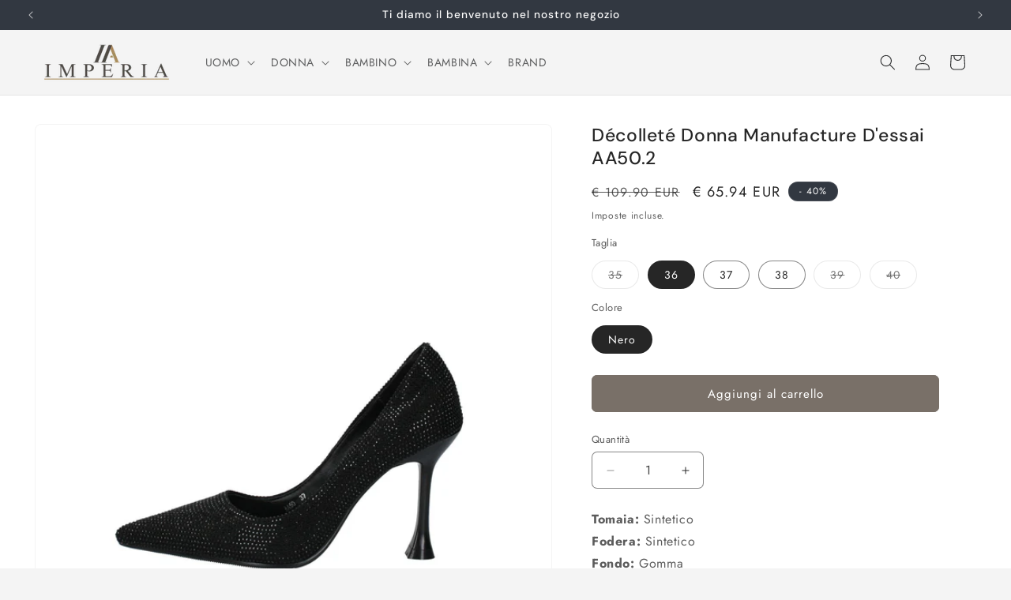

--- FILE ---
content_type: text/html; charset=utf-8
request_url: https://www.imperiacalzature.com/products/decollete-donna-manufacture-dessai-aa50-2
body_size: 38175
content:
<!doctype html>
<html class="js" lang="it">
  <head>
    <meta charset="utf-8">
    <meta http-equiv="X-UA-Compatible" content="IE=edge">
    <meta name="viewport" content="width=device-width,initial-scale=1">
    <meta name="theme-color" content="">
    <link rel="canonical" href="https://www.imperiacalzature.com/products/decollete-donna-manufacture-dessai-aa50-2"><link rel="icon" type="image/png" href="//www.imperiacalzature.com/cdn/shop/files/favicon_imperia_2.png?crop=center&height=32&v=1689000643&width=32"><link rel="preconnect" href="https://fonts.shopifycdn.com" crossorigin><title>
      Décolleté Donna Manufacture D&#39;essai AA50.2
 &ndash; Imperia Calzature</title>

    
      <meta name="description" content="Tomaia: SinteticoFodera: SinteticoFondo: GommaSottopiede: SinteticoAltezza tacco: 8 cmPlantare: Non estraibileDescrizione: Un décolleté raffinato e glamour, realizzato in materiale sintetico ricoperto di glitter neri. Il tacco da 8 cm offre un&#39;elegante elevazione, perfetto per valorizzare qualsiasi look da sera. La fin">
    

    

<meta property="og:site_name" content="Imperia Calzature">
<meta property="og:url" content="https://www.imperiacalzature.com/products/decollete-donna-manufacture-dessai-aa50-2">
<meta property="og:title" content="Décolleté Donna Manufacture D&#39;essai AA50.2">
<meta property="og:type" content="product">
<meta property="og:description" content="Tomaia: SinteticoFodera: SinteticoFondo: GommaSottopiede: SinteticoAltezza tacco: 8 cmPlantare: Non estraibileDescrizione: Un décolleté raffinato e glamour, realizzato in materiale sintetico ricoperto di glitter neri. Il tacco da 8 cm offre un&#39;elegante elevazione, perfetto per valorizzare qualsiasi look da sera. La fin"><meta property="og:image" content="http://www.imperiacalzature.com/cdn/shop/files/AA50_2_--_000_8371.jpg?v=1751359001">
  <meta property="og:image:secure_url" content="https://www.imperiacalzature.com/cdn/shop/files/AA50_2_--_000_8371.jpg?v=1751359001">
  <meta property="og:image:width" content="1500">
  <meta property="og:image:height" content="1500"><meta property="og:price:amount" content="65.94">
  <meta property="og:price:currency" content="EUR"><meta name="twitter:card" content="summary_large_image">
<meta name="twitter:title" content="Décolleté Donna Manufacture D&#39;essai AA50.2">
<meta name="twitter:description" content="Tomaia: SinteticoFodera: SinteticoFondo: GommaSottopiede: SinteticoAltezza tacco: 8 cmPlantare: Non estraibileDescrizione: Un décolleté raffinato e glamour, realizzato in materiale sintetico ricoperto di glitter neri. Il tacco da 8 cm offre un&#39;elegante elevazione, perfetto per valorizzare qualsiasi look da sera. La fin">


    <script src="//www.imperiacalzature.com/cdn/shop/t/5/assets/constants.js?v=132983761750457495441748685738" defer="defer"></script>
    <script src="//www.imperiacalzature.com/cdn/shop/t/5/assets/pubsub.js?v=25310214064522200911748685739" defer="defer"></script>
    <script src="//www.imperiacalzature.com/cdn/shop/t/5/assets/global.js?v=184345515105158409801748685738" defer="defer"></script>
    <script src="//www.imperiacalzature.com/cdn/shop/t/5/assets/details-disclosure.js?v=13653116266235556501748685738" defer="defer"></script>
    <script src="//www.imperiacalzature.com/cdn/shop/t/5/assets/details-modal.js?v=25581673532751508451748685738" defer="defer"></script>
    <script src="//www.imperiacalzature.com/cdn/shop/t/5/assets/search-form.js?v=133129549252120666541748685739" defer="defer"></script><script src="//www.imperiacalzature.com/cdn/shop/t/5/assets/animations.js?v=88693664871331136111748685738" defer="defer"></script><script>window.performance && window.performance.mark && window.performance.mark('shopify.content_for_header.start');</script><meta name="facebook-domain-verification" content="d0gx3lr8ny5e7karuljtx7m9tjgdbo">
<meta name="google-site-verification" content="pTNfOhh-vY-a-V96kbG6voo1t4OoiB9rA2rTVdxzaa4">
<meta id="shopify-digital-wallet" name="shopify-digital-wallet" content="/75681333578/digital_wallets/dialog">
<meta name="shopify-checkout-api-token" content="5312e80fc0a607e170485d2a1928db76">
<meta id="in-context-paypal-metadata" data-shop-id="75681333578" data-venmo-supported="false" data-environment="production" data-locale="it_IT" data-paypal-v4="true" data-currency="EUR">
<link rel="alternate" hreflang="x-default" href="https://www.imperiacalzature.com/products/decollete-donna-manufacture-dessai-aa50-2">
<link rel="alternate" hreflang="it" href="https://www.imperiacalzature.com/products/decollete-donna-manufacture-dessai-aa50-2">
<link rel="alternate" hreflang="it-AE" href="https://www.imperiacalzature.com/it-in/products/decollete-donna-manufacture-dessai-aa50-2">
<link rel="alternate" hreflang="it-AU" href="https://www.imperiacalzature.com/it-in/products/decollete-donna-manufacture-dessai-aa50-2">
<link rel="alternate" hreflang="it-CA" href="https://www.imperiacalzature.com/it-in/products/decollete-donna-manufacture-dessai-aa50-2">
<link rel="alternate" hreflang="it-CH" href="https://www.imperiacalzature.com/it-in/products/decollete-donna-manufacture-dessai-aa50-2">
<link rel="alternate" hreflang="it-GB" href="https://www.imperiacalzature.com/it-in/products/decollete-donna-manufacture-dessai-aa50-2">
<link rel="alternate" hreflang="it-HK" href="https://www.imperiacalzature.com/it-in/products/decollete-donna-manufacture-dessai-aa50-2">
<link rel="alternate" hreflang="it-IL" href="https://www.imperiacalzature.com/it-in/products/decollete-donna-manufacture-dessai-aa50-2">
<link rel="alternate" hreflang="it-JP" href="https://www.imperiacalzature.com/it-in/products/decollete-donna-manufacture-dessai-aa50-2">
<link rel="alternate" hreflang="it-KR" href="https://www.imperiacalzature.com/it-in/products/decollete-donna-manufacture-dessai-aa50-2">
<link rel="alternate" hreflang="it-MY" href="https://www.imperiacalzature.com/it-in/products/decollete-donna-manufacture-dessai-aa50-2">
<link rel="alternate" hreflang="it-NO" href="https://www.imperiacalzature.com/it-in/products/decollete-donna-manufacture-dessai-aa50-2">
<link rel="alternate" hreflang="it-NZ" href="https://www.imperiacalzature.com/it-in/products/decollete-donna-manufacture-dessai-aa50-2">
<link rel="alternate" hreflang="it-SG" href="https://www.imperiacalzature.com/it-in/products/decollete-donna-manufacture-dessai-aa50-2">
<link rel="alternate" hreflang="it-US" href="https://www.imperiacalzature.com/it-in/products/decollete-donna-manufacture-dessai-aa50-2">
<link rel="alternate" hreflang="it-AT" href="https://www.imperiacalzature.com/it-eu/products/decollete-donna-manufacture-dessai-aa50-2">
<link rel="alternate" hreflang="it-BE" href="https://www.imperiacalzature.com/it-eu/products/decollete-donna-manufacture-dessai-aa50-2">
<link rel="alternate" hreflang="it-BG" href="https://www.imperiacalzature.com/it-eu/products/decollete-donna-manufacture-dessai-aa50-2">
<link rel="alternate" hreflang="it-HR" href="https://www.imperiacalzature.com/it-eu/products/decollete-donna-manufacture-dessai-aa50-2">
<link rel="alternate" hreflang="it-CY" href="https://www.imperiacalzature.com/it-eu/products/decollete-donna-manufacture-dessai-aa50-2">
<link rel="alternate" hreflang="it-CZ" href="https://www.imperiacalzature.com/it-eu/products/decollete-donna-manufacture-dessai-aa50-2">
<link rel="alternate" hreflang="it-DE" href="https://www.imperiacalzature.com/it-eu/products/decollete-donna-manufacture-dessai-aa50-2">
<link rel="alternate" hreflang="it-DK" href="https://www.imperiacalzature.com/it-eu/products/decollete-donna-manufacture-dessai-aa50-2">
<link rel="alternate" hreflang="it-EE" href="https://www.imperiacalzature.com/it-eu/products/decollete-donna-manufacture-dessai-aa50-2">
<link rel="alternate" hreflang="it-FI" href="https://www.imperiacalzature.com/it-eu/products/decollete-donna-manufacture-dessai-aa50-2">
<link rel="alternate" hreflang="it-FR" href="https://www.imperiacalzature.com/it-eu/products/decollete-donna-manufacture-dessai-aa50-2">
<link rel="alternate" hreflang="it-GR" href="https://www.imperiacalzature.com/it-eu/products/decollete-donna-manufacture-dessai-aa50-2">
<link rel="alternate" hreflang="it-HU" href="https://www.imperiacalzature.com/it-eu/products/decollete-donna-manufacture-dessai-aa50-2">
<link rel="alternate" hreflang="it-IE" href="https://www.imperiacalzature.com/it-eu/products/decollete-donna-manufacture-dessai-aa50-2">
<link rel="alternate" hreflang="it-LV" href="https://www.imperiacalzature.com/it-eu/products/decollete-donna-manufacture-dessai-aa50-2">
<link rel="alternate" hreflang="it-LT" href="https://www.imperiacalzature.com/it-eu/products/decollete-donna-manufacture-dessai-aa50-2">
<link rel="alternate" hreflang="it-LU" href="https://www.imperiacalzature.com/it-eu/products/decollete-donna-manufacture-dessai-aa50-2">
<link rel="alternate" hreflang="it-MT" href="https://www.imperiacalzature.com/it-eu/products/decollete-donna-manufacture-dessai-aa50-2">
<link rel="alternate" hreflang="it-NL" href="https://www.imperiacalzature.com/it-eu/products/decollete-donna-manufacture-dessai-aa50-2">
<link rel="alternate" hreflang="it-PL" href="https://www.imperiacalzature.com/it-eu/products/decollete-donna-manufacture-dessai-aa50-2">
<link rel="alternate" hreflang="it-PT" href="https://www.imperiacalzature.com/it-eu/products/decollete-donna-manufacture-dessai-aa50-2">
<link rel="alternate" hreflang="it-RO" href="https://www.imperiacalzature.com/it-eu/products/decollete-donna-manufacture-dessai-aa50-2">
<link rel="alternate" hreflang="it-SK" href="https://www.imperiacalzature.com/it-eu/products/decollete-donna-manufacture-dessai-aa50-2">
<link rel="alternate" hreflang="it-SI" href="https://www.imperiacalzature.com/it-eu/products/decollete-donna-manufacture-dessai-aa50-2">
<link rel="alternate" hreflang="it-ES" href="https://www.imperiacalzature.com/it-eu/products/decollete-donna-manufacture-dessai-aa50-2">
<link rel="alternate" hreflang="it-SE" href="https://www.imperiacalzature.com/it-eu/products/decollete-donna-manufacture-dessai-aa50-2">
<link rel="alternate" type="application/json+oembed" href="https://www.imperiacalzature.com/products/decollete-donna-manufacture-dessai-aa50-2.oembed">
<script async="async" src="/checkouts/internal/preloads.js?locale=it-IT"></script>
<link rel="preconnect" href="https://shop.app" crossorigin="anonymous">
<script async="async" src="https://shop.app/checkouts/internal/preloads.js?locale=it-IT&shop_id=75681333578" crossorigin="anonymous"></script>
<script id="apple-pay-shop-capabilities" type="application/json">{"shopId":75681333578,"countryCode":"IT","currencyCode":"EUR","merchantCapabilities":["supports3DS"],"merchantId":"gid:\/\/shopify\/Shop\/75681333578","merchantName":"Imperia Calzature","requiredBillingContactFields":["postalAddress","email","phone"],"requiredShippingContactFields":["postalAddress","email","phone"],"shippingType":"shipping","supportedNetworks":["visa","maestro","masterCard","amex"],"total":{"type":"pending","label":"Imperia Calzature","amount":"1.00"},"shopifyPaymentsEnabled":true,"supportsSubscriptions":true}</script>
<script id="shopify-features" type="application/json">{"accessToken":"5312e80fc0a607e170485d2a1928db76","betas":["rich-media-storefront-analytics"],"domain":"www.imperiacalzature.com","predictiveSearch":true,"shopId":75681333578,"locale":"it"}</script>
<script>var Shopify = Shopify || {};
Shopify.shop = "b56e53-2.myshopify.com";
Shopify.locale = "it";
Shopify.currency = {"active":"EUR","rate":"1.0"};
Shopify.country = "IT";
Shopify.theme = {"name":"Trade","id":182878667082,"schema_name":"Trade","schema_version":"15.3.0","theme_store_id":2699,"role":"main"};
Shopify.theme.handle = "null";
Shopify.theme.style = {"id":null,"handle":null};
Shopify.cdnHost = "www.imperiacalzature.com/cdn";
Shopify.routes = Shopify.routes || {};
Shopify.routes.root = "/";</script>
<script type="module">!function(o){(o.Shopify=o.Shopify||{}).modules=!0}(window);</script>
<script>!function(o){function n(){var o=[];function n(){o.push(Array.prototype.slice.apply(arguments))}return n.q=o,n}var t=o.Shopify=o.Shopify||{};t.loadFeatures=n(),t.autoloadFeatures=n()}(window);</script>
<script>
  window.ShopifyPay = window.ShopifyPay || {};
  window.ShopifyPay.apiHost = "shop.app\/pay";
  window.ShopifyPay.redirectState = null;
</script>
<script id="shop-js-analytics" type="application/json">{"pageType":"product"}</script>
<script defer="defer" async type="module" src="//www.imperiacalzature.com/cdn/shopifycloud/shop-js/modules/v2/client.init-shop-cart-sync_DBkBYU4u.it.esm.js"></script>
<script defer="defer" async type="module" src="//www.imperiacalzature.com/cdn/shopifycloud/shop-js/modules/v2/chunk.common_Bivs4Di_.esm.js"></script>
<script type="module">
  await import("//www.imperiacalzature.com/cdn/shopifycloud/shop-js/modules/v2/client.init-shop-cart-sync_DBkBYU4u.it.esm.js");
await import("//www.imperiacalzature.com/cdn/shopifycloud/shop-js/modules/v2/chunk.common_Bivs4Di_.esm.js");

  window.Shopify.SignInWithShop?.initShopCartSync?.({"fedCMEnabled":true,"windoidEnabled":true});

</script>
<script>
  window.Shopify = window.Shopify || {};
  if (!window.Shopify.featureAssets) window.Shopify.featureAssets = {};
  window.Shopify.featureAssets['shop-js'] = {"shop-cart-sync":["modules/v2/client.shop-cart-sync_DRwX6nDW.it.esm.js","modules/v2/chunk.common_Bivs4Di_.esm.js"],"init-fed-cm":["modules/v2/client.init-fed-cm_BuvK7TtG.it.esm.js","modules/v2/chunk.common_Bivs4Di_.esm.js"],"init-windoid":["modules/v2/client.init-windoid_DIfIlX9n.it.esm.js","modules/v2/chunk.common_Bivs4Di_.esm.js"],"shop-cash-offers":["modules/v2/client.shop-cash-offers_DH2AMOrM.it.esm.js","modules/v2/chunk.common_Bivs4Di_.esm.js","modules/v2/chunk.modal_6w1UtILY.esm.js"],"shop-button":["modules/v2/client.shop-button_BWU4Ej2I.it.esm.js","modules/v2/chunk.common_Bivs4Di_.esm.js"],"init-shop-email-lookup-coordinator":["modules/v2/client.init-shop-email-lookup-coordinator_CTqdooTa.it.esm.js","modules/v2/chunk.common_Bivs4Di_.esm.js"],"shop-toast-manager":["modules/v2/client.shop-toast-manager_Bf_Cko8v.it.esm.js","modules/v2/chunk.common_Bivs4Di_.esm.js"],"shop-login-button":["modules/v2/client.shop-login-button_D0BCYDhI.it.esm.js","modules/v2/chunk.common_Bivs4Di_.esm.js","modules/v2/chunk.modal_6w1UtILY.esm.js"],"avatar":["modules/v2/client.avatar_BTnouDA3.it.esm.js"],"init-shop-cart-sync":["modules/v2/client.init-shop-cart-sync_DBkBYU4u.it.esm.js","modules/v2/chunk.common_Bivs4Di_.esm.js"],"pay-button":["modules/v2/client.pay-button_s5RWRwDl.it.esm.js","modules/v2/chunk.common_Bivs4Di_.esm.js"],"init-shop-for-new-customer-accounts":["modules/v2/client.init-shop-for-new-customer-accounts_COah5pzV.it.esm.js","modules/v2/client.shop-login-button_D0BCYDhI.it.esm.js","modules/v2/chunk.common_Bivs4Di_.esm.js","modules/v2/chunk.modal_6w1UtILY.esm.js"],"init-customer-accounts-sign-up":["modules/v2/client.init-customer-accounts-sign-up_BLOO4MoV.it.esm.js","modules/v2/client.shop-login-button_D0BCYDhI.it.esm.js","modules/v2/chunk.common_Bivs4Di_.esm.js","modules/v2/chunk.modal_6w1UtILY.esm.js"],"shop-follow-button":["modules/v2/client.shop-follow-button_DYPtBXlp.it.esm.js","modules/v2/chunk.common_Bivs4Di_.esm.js","modules/v2/chunk.modal_6w1UtILY.esm.js"],"checkout-modal":["modules/v2/client.checkout-modal_C7xF1TCw.it.esm.js","modules/v2/chunk.common_Bivs4Di_.esm.js","modules/v2/chunk.modal_6w1UtILY.esm.js"],"init-customer-accounts":["modules/v2/client.init-customer-accounts_DWzouIcw.it.esm.js","modules/v2/client.shop-login-button_D0BCYDhI.it.esm.js","modules/v2/chunk.common_Bivs4Di_.esm.js","modules/v2/chunk.modal_6w1UtILY.esm.js"],"lead-capture":["modules/v2/client.lead-capture_fXpMUDiq.it.esm.js","modules/v2/chunk.common_Bivs4Di_.esm.js","modules/v2/chunk.modal_6w1UtILY.esm.js"],"shop-login":["modules/v2/client.shop-login_DG4QDlwr.it.esm.js","modules/v2/chunk.common_Bivs4Di_.esm.js","modules/v2/chunk.modal_6w1UtILY.esm.js"],"payment-terms":["modules/v2/client.payment-terms_Bm6b8FRY.it.esm.js","modules/v2/chunk.common_Bivs4Di_.esm.js","modules/v2/chunk.modal_6w1UtILY.esm.js"]};
</script>
<script id="__st">var __st={"a":75681333578,"offset":3600,"reqid":"e05ec590-e251-4f7c-a648-6cabb06f051f-1768906650","pageurl":"www.imperiacalzature.com\/products\/decollete-donna-manufacture-dessai-aa50-2","u":"901b8a1fb112","p":"product","rtyp":"product","rid":10139429830986};</script>
<script>window.ShopifyPaypalV4VisibilityTracking = true;</script>
<script id="captcha-bootstrap">!function(){'use strict';const t='contact',e='account',n='new_comment',o=[[t,t],['blogs',n],['comments',n],[t,'customer']],c=[[e,'customer_login'],[e,'guest_login'],[e,'recover_customer_password'],[e,'create_customer']],r=t=>t.map((([t,e])=>`form[action*='/${t}']:not([data-nocaptcha='true']) input[name='form_type'][value='${e}']`)).join(','),a=t=>()=>t?[...document.querySelectorAll(t)].map((t=>t.form)):[];function s(){const t=[...o],e=r(t);return a(e)}const i='password',u='form_key',d=['recaptcha-v3-token','g-recaptcha-response','h-captcha-response',i],f=()=>{try{return window.sessionStorage}catch{return}},m='__shopify_v',_=t=>t.elements[u];function p(t,e,n=!1){try{const o=window.sessionStorage,c=JSON.parse(o.getItem(e)),{data:r}=function(t){const{data:e,action:n}=t;return t[m]||n?{data:e,action:n}:{data:t,action:n}}(c);for(const[e,n]of Object.entries(r))t.elements[e]&&(t.elements[e].value=n);n&&o.removeItem(e)}catch(o){console.error('form repopulation failed',{error:o})}}const l='form_type',E='cptcha';function T(t){t.dataset[E]=!0}const w=window,h=w.document,L='Shopify',v='ce_forms',y='captcha';let A=!1;((t,e)=>{const n=(g='f06e6c50-85a8-45c8-87d0-21a2b65856fe',I='https://cdn.shopify.com/shopifycloud/storefront-forms-hcaptcha/ce_storefront_forms_captcha_hcaptcha.v1.5.2.iife.js',D={infoText:'Protetto da hCaptcha',privacyText:'Privacy',termsText:'Termini'},(t,e,n)=>{const o=w[L][v],c=o.bindForm;if(c)return c(t,g,e,D).then(n);var r;o.q.push([[t,g,e,D],n]),r=I,A||(h.body.append(Object.assign(h.createElement('script'),{id:'captcha-provider',async:!0,src:r})),A=!0)});var g,I,D;w[L]=w[L]||{},w[L][v]=w[L][v]||{},w[L][v].q=[],w[L][y]=w[L][y]||{},w[L][y].protect=function(t,e){n(t,void 0,e),T(t)},Object.freeze(w[L][y]),function(t,e,n,w,h,L){const[v,y,A,g]=function(t,e,n){const i=e?o:[],u=t?c:[],d=[...i,...u],f=r(d),m=r(i),_=r(d.filter((([t,e])=>n.includes(e))));return[a(f),a(m),a(_),s()]}(w,h,L),I=t=>{const e=t.target;return e instanceof HTMLFormElement?e:e&&e.form},D=t=>v().includes(t);t.addEventListener('submit',(t=>{const e=I(t);if(!e)return;const n=D(e)&&!e.dataset.hcaptchaBound&&!e.dataset.recaptchaBound,o=_(e),c=g().includes(e)&&(!o||!o.value);(n||c)&&t.preventDefault(),c&&!n&&(function(t){try{if(!f())return;!function(t){const e=f();if(!e)return;const n=_(t);if(!n)return;const o=n.value;o&&e.removeItem(o)}(t);const e=Array.from(Array(32),(()=>Math.random().toString(36)[2])).join('');!function(t,e){_(t)||t.append(Object.assign(document.createElement('input'),{type:'hidden',name:u})),t.elements[u].value=e}(t,e),function(t,e){const n=f();if(!n)return;const o=[...t.querySelectorAll(`input[type='${i}']`)].map((({name:t})=>t)),c=[...d,...o],r={};for(const[a,s]of new FormData(t).entries())c.includes(a)||(r[a]=s);n.setItem(e,JSON.stringify({[m]:1,action:t.action,data:r}))}(t,e)}catch(e){console.error('failed to persist form',e)}}(e),e.submit())}));const S=(t,e)=>{t&&!t.dataset[E]&&(n(t,e.some((e=>e===t))),T(t))};for(const o of['focusin','change'])t.addEventListener(o,(t=>{const e=I(t);D(e)&&S(e,y())}));const B=e.get('form_key'),M=e.get(l),P=B&&M;t.addEventListener('DOMContentLoaded',(()=>{const t=y();if(P)for(const e of t)e.elements[l].value===M&&p(e,B);[...new Set([...A(),...v().filter((t=>'true'===t.dataset.shopifyCaptcha))])].forEach((e=>S(e,t)))}))}(h,new URLSearchParams(w.location.search),n,t,e,['guest_login'])})(!0,!0)}();</script>
<script integrity="sha256-4kQ18oKyAcykRKYeNunJcIwy7WH5gtpwJnB7kiuLZ1E=" data-source-attribution="shopify.loadfeatures" defer="defer" src="//www.imperiacalzature.com/cdn/shopifycloud/storefront/assets/storefront/load_feature-a0a9edcb.js" crossorigin="anonymous"></script>
<script crossorigin="anonymous" defer="defer" src="//www.imperiacalzature.com/cdn/shopifycloud/storefront/assets/shopify_pay/storefront-65b4c6d7.js?v=20250812"></script>
<script data-source-attribution="shopify.dynamic_checkout.dynamic.init">var Shopify=Shopify||{};Shopify.PaymentButton=Shopify.PaymentButton||{isStorefrontPortableWallets:!0,init:function(){window.Shopify.PaymentButton.init=function(){};var t=document.createElement("script");t.src="https://www.imperiacalzature.com/cdn/shopifycloud/portable-wallets/latest/portable-wallets.it.js",t.type="module",document.head.appendChild(t)}};
</script>
<script data-source-attribution="shopify.dynamic_checkout.buyer_consent">
  function portableWalletsHideBuyerConsent(e){var t=document.getElementById("shopify-buyer-consent"),n=document.getElementById("shopify-subscription-policy-button");t&&n&&(t.classList.add("hidden"),t.setAttribute("aria-hidden","true"),n.removeEventListener("click",e))}function portableWalletsShowBuyerConsent(e){var t=document.getElementById("shopify-buyer-consent"),n=document.getElementById("shopify-subscription-policy-button");t&&n&&(t.classList.remove("hidden"),t.removeAttribute("aria-hidden"),n.addEventListener("click",e))}window.Shopify?.PaymentButton&&(window.Shopify.PaymentButton.hideBuyerConsent=portableWalletsHideBuyerConsent,window.Shopify.PaymentButton.showBuyerConsent=portableWalletsShowBuyerConsent);
</script>
<script data-source-attribution="shopify.dynamic_checkout.cart.bootstrap">document.addEventListener("DOMContentLoaded",(function(){function t(){return document.querySelector("shopify-accelerated-checkout-cart, shopify-accelerated-checkout")}if(t())Shopify.PaymentButton.init();else{new MutationObserver((function(e,n){t()&&(Shopify.PaymentButton.init(),n.disconnect())})).observe(document.body,{childList:!0,subtree:!0})}}));
</script>
<link id="shopify-accelerated-checkout-styles" rel="stylesheet" media="screen" href="https://www.imperiacalzature.com/cdn/shopifycloud/portable-wallets/latest/accelerated-checkout-backwards-compat.css" crossorigin="anonymous">
<style id="shopify-accelerated-checkout-cart">
        #shopify-buyer-consent {
  margin-top: 1em;
  display: inline-block;
  width: 100%;
}

#shopify-buyer-consent.hidden {
  display: none;
}

#shopify-subscription-policy-button {
  background: none;
  border: none;
  padding: 0;
  text-decoration: underline;
  font-size: inherit;
  cursor: pointer;
}

#shopify-subscription-policy-button::before {
  box-shadow: none;
}

      </style>
<script id="sections-script" data-sections="header" defer="defer" src="//www.imperiacalzature.com/cdn/shop/t/5/compiled_assets/scripts.js?v=2466"></script>
<script>window.performance && window.performance.mark && window.performance.mark('shopify.content_for_header.end');</script>


    <style data-shopify>
      @font-face {
  font-family: Jost;
  font-weight: 400;
  font-style: normal;
  font-display: swap;
  src: url("//www.imperiacalzature.com/cdn/fonts/jost/jost_n4.d47a1b6347ce4a4c9f437608011273009d91f2b7.woff2") format("woff2"),
       url("//www.imperiacalzature.com/cdn/fonts/jost/jost_n4.791c46290e672b3f85c3d1c651ef2efa3819eadd.woff") format("woff");
}

      @font-face {
  font-family: Jost;
  font-weight: 700;
  font-style: normal;
  font-display: swap;
  src: url("//www.imperiacalzature.com/cdn/fonts/jost/jost_n7.921dc18c13fa0b0c94c5e2517ffe06139c3615a3.woff2") format("woff2"),
       url("//www.imperiacalzature.com/cdn/fonts/jost/jost_n7.cbfc16c98c1e195f46c536e775e4e959c5f2f22b.woff") format("woff");
}

      @font-face {
  font-family: Jost;
  font-weight: 400;
  font-style: italic;
  font-display: swap;
  src: url("//www.imperiacalzature.com/cdn/fonts/jost/jost_i4.b690098389649750ada222b9763d55796c5283a5.woff2") format("woff2"),
       url("//www.imperiacalzature.com/cdn/fonts/jost/jost_i4.fd766415a47e50b9e391ae7ec04e2ae25e7e28b0.woff") format("woff");
}

      @font-face {
  font-family: Jost;
  font-weight: 700;
  font-style: italic;
  font-display: swap;
  src: url("//www.imperiacalzature.com/cdn/fonts/jost/jost_i7.d8201b854e41e19d7ed9b1a31fe4fe71deea6d3f.woff2") format("woff2"),
       url("//www.imperiacalzature.com/cdn/fonts/jost/jost_i7.eae515c34e26b6c853efddc3fc0c552e0de63757.woff") format("woff");
}

      @font-face {
  font-family: "DM Sans";
  font-weight: 500;
  font-style: normal;
  font-display: swap;
  src: url("//www.imperiacalzature.com/cdn/fonts/dm_sans/dmsans_n5.8a0f1984c77eb7186ceb87c4da2173ff65eb012e.woff2") format("woff2"),
       url("//www.imperiacalzature.com/cdn/fonts/dm_sans/dmsans_n5.9ad2e755a89e15b3d6c53259daad5fc9609888e6.woff") format("woff");
}


      
        :root,
        .color-scheme-1 {
          --color-background: 244,244,244;
        
          --gradient-background: #f4f4f4;
        

        

        --color-foreground: 43,44,45;
        --color-background-contrast: 180,180,180;
        --color-shadow: 0,17,40;
        --color-button: 183,172,162;
        --color-button-text: 38,38,38;
        --color-secondary-button: 244,244,244;
        --color-secondary-button-text: 0,17,40;
        --color-link: 0,17,40;
        --color-badge-foreground: 43,44,45;
        --color-badge-background: 244,244,244;
        --color-badge-border: 43,44,45;
        --payment-terms-background-color: rgb(244 244 244);
      }
      
        
        .color-scheme-2 {
          --color-background: 255,255,255;
        
          --gradient-background: #ffffff;
        

        

        --color-foreground: 38,38,38;
        --color-background-contrast: 191,191,191;
        --color-shadow: 0,17,40;
        --color-button: 121,112,104;
        --color-button-text: 255,255,255;
        --color-secondary-button: 255,255,255;
        --color-secondary-button-text: 121,117,114;
        --color-link: 121,117,114;
        --color-badge-foreground: 38,38,38;
        --color-badge-background: 255,255,255;
        --color-badge-border: 38,38,38;
        --payment-terms-background-color: rgb(255 255 255);
      }
      
        
        .color-scheme-3 {
          --color-background: 194,183,172;
        
          --gradient-background: #c2b7ac;
        

        

        --color-foreground: 38,38,38;
        --color-background-contrast: 137,119,101;
        --color-shadow: 0,17,40;
        --color-button: 253,253,253;
        --color-button-text: 38,38,38;
        --color-secondary-button: 194,183,172;
        --color-secondary-button-text: 84,72,60;
        --color-link: 84,72,60;
        --color-badge-foreground: 38,38,38;
        --color-badge-background: 194,183,172;
        --color-badge-border: 38,38,38;
        --payment-terms-background-color: rgb(194 183 172);
      }
      
        
        .color-scheme-4 {
          --color-background: 28,34,40;
        
          --gradient-background: #1c2228;
        

        

        --color-foreground: 255,255,255;
        --color-background-contrast: 39,47,55;
        --color-shadow: 0,17,40;
        --color-button: 28,34,40;
        --color-button-text: 255,255,255;
        --color-secondary-button: 28,34,40;
        --color-secondary-button-text: 255,255,255;
        --color-link: 255,255,255;
        --color-badge-foreground: 255,255,255;
        --color-badge-background: 28,34,40;
        --color-badge-border: 255,255,255;
        --payment-terms-background-color: rgb(28 34 40);
      }
      
        
        .color-scheme-5 {
          --color-background: 50,56,65;
        
          --gradient-background: #323841;
        

        

        --color-foreground: 255,255,255;
        --color-background-contrast: 61,68,79;
        --color-shadow: 0,17,40;
        --color-button: 183,172,162;
        --color-button-text: 38,38,38;
        --color-secondary-button: 50,56,65;
        --color-secondary-button-text: 255,255,255;
        --color-link: 255,255,255;
        --color-badge-foreground: 255,255,255;
        --color-badge-background: 50,56,65;
        --color-badge-border: 255,255,255;
        --payment-terms-background-color: rgb(50 56 65);
      }
      

      body, .color-scheme-1, .color-scheme-2, .color-scheme-3, .color-scheme-4, .color-scheme-5 {
        color: rgba(var(--color-foreground), 0.75);
        background-color: rgb(var(--color-background));
      }

      :root {
        --font-body-family: Jost, sans-serif;
        --font-body-style: normal;
        --font-body-weight: 400;
        --font-body-weight-bold: 700;

        --font-heading-family: "DM Sans", sans-serif;
        --font-heading-style: normal;
        --font-heading-weight: 500;

        --font-body-scale: 1.0;
        --font-heading-scale: 1.05;

        --media-padding: px;
        --media-border-opacity: 0.05;
        --media-border-width: 1px;
        --media-radius: 8px;
        --media-shadow-opacity: 0.0;
        --media-shadow-horizontal-offset: 0px;
        --media-shadow-vertical-offset: 4px;
        --media-shadow-blur-radius: 5px;
        --media-shadow-visible: 0;

        --page-width: 140rem;
        --page-width-margin: 0rem;

        --product-card-image-padding: 1.2rem;
        --product-card-corner-radius: 0.8rem;
        --product-card-text-alignment: left;
        --product-card-border-width: 0.0rem;
        --product-card-border-opacity: 0.1;
        --product-card-shadow-opacity: 0.0;
        --product-card-shadow-visible: 0;
        --product-card-shadow-horizontal-offset: 0.0rem;
        --product-card-shadow-vertical-offset: 0.4rem;
        --product-card-shadow-blur-radius: 0.5rem;

        --collection-card-image-padding: 0.0rem;
        --collection-card-corner-radius: 0.8rem;
        --collection-card-text-alignment: left;
        --collection-card-border-width: 0.0rem;
        --collection-card-border-opacity: 0.1;
        --collection-card-shadow-opacity: 0.0;
        --collection-card-shadow-visible: 0;
        --collection-card-shadow-horizontal-offset: 0.0rem;
        --collection-card-shadow-vertical-offset: 0.4rem;
        --collection-card-shadow-blur-radius: 0.5rem;

        --blog-card-image-padding: 0.0rem;
        --blog-card-corner-radius: 0.8rem;
        --blog-card-text-alignment: left;
        --blog-card-border-width: 0.0rem;
        --blog-card-border-opacity: 0.1;
        --blog-card-shadow-opacity: 0.0;
        --blog-card-shadow-visible: 0;
        --blog-card-shadow-horizontal-offset: 0.0rem;
        --blog-card-shadow-vertical-offset: 0.4rem;
        --blog-card-shadow-blur-radius: 0.5rem;

        --badge-corner-radius: 4.0rem;

        --popup-border-width: 1px;
        --popup-border-opacity: 0.1;
        --popup-corner-radius: 8px;
        --popup-shadow-opacity: 0.05;
        --popup-shadow-horizontal-offset: 0px;
        --popup-shadow-vertical-offset: 4px;
        --popup-shadow-blur-radius: 5px;

        --drawer-border-width: 1px;
        --drawer-border-opacity: 0.1;
        --drawer-shadow-opacity: 0.0;
        --drawer-shadow-horizontal-offset: 0px;
        --drawer-shadow-vertical-offset: 4px;
        --drawer-shadow-blur-radius: 5px;

        --spacing-sections-desktop: 0px;
        --spacing-sections-mobile: 0px;

        --grid-desktop-vertical-spacing: 12px;
        --grid-desktop-horizontal-spacing: 12px;
        --grid-mobile-vertical-spacing: 6px;
        --grid-mobile-horizontal-spacing: 6px;

        --text-boxes-border-opacity: 0.1;
        --text-boxes-border-width: 0px;
        --text-boxes-radius: 8px;
        --text-boxes-shadow-opacity: 0.0;
        --text-boxes-shadow-visible: 0;
        --text-boxes-shadow-horizontal-offset: 0px;
        --text-boxes-shadow-vertical-offset: 4px;
        --text-boxes-shadow-blur-radius: 5px;

        --buttons-radius: 6px;
        --buttons-radius-outset: 7px;
        --buttons-border-width: 1px;
        --buttons-border-opacity: 1.0;
        --buttons-shadow-opacity: 0.0;
        --buttons-shadow-visible: 0;
        --buttons-shadow-horizontal-offset: 0px;
        --buttons-shadow-vertical-offset: 4px;
        --buttons-shadow-blur-radius: 5px;
        --buttons-border-offset: 0.3px;

        --inputs-radius: 6px;
        --inputs-border-width: 1px;
        --inputs-border-opacity: 0.55;
        --inputs-shadow-opacity: 0.0;
        --inputs-shadow-horizontal-offset: 0px;
        --inputs-margin-offset: 0px;
        --inputs-shadow-vertical-offset: 4px;
        --inputs-shadow-blur-radius: 5px;
        --inputs-radius-outset: 7px;

        --variant-pills-radius: 40px;
        --variant-pills-border-width: 1px;
        --variant-pills-border-opacity: 0.55;
        --variant-pills-shadow-opacity: 0.0;
        --variant-pills-shadow-horizontal-offset: 0px;
        --variant-pills-shadow-vertical-offset: 4px;
        --variant-pills-shadow-blur-radius: 5px;
      }

      *,
      *::before,
      *::after {
        box-sizing: inherit;
      }

      html {
        box-sizing: border-box;
        font-size: calc(var(--font-body-scale) * 62.5%);
        height: 100%;
      }

      body {
        display: grid;
        grid-template-rows: auto auto 1fr auto;
        grid-template-columns: 100%;
        min-height: 100%;
        margin: 0;
        font-size: 1.5rem;
        letter-spacing: 0.06rem;
        line-height: calc(1 + 0.8 / var(--font-body-scale));
        font-family: var(--font-body-family);
        font-style: var(--font-body-style);
        font-weight: var(--font-body-weight);
      }

      @media screen and (min-width: 750px) {
        body {
          font-size: 1.6rem;
        }
      }
    </style>

    <link href="//www.imperiacalzature.com/cdn/shop/t/5/assets/base.css?v=4692712777948159451749029328" rel="stylesheet" type="text/css" media="all" />
    <link rel="stylesheet" href="//www.imperiacalzature.com/cdn/shop/t/5/assets/component-cart-items.css?v=123238115697927560811748685738" media="print" onload="this.media='all'">
      <link rel="preload" as="font" href="//www.imperiacalzature.com/cdn/fonts/jost/jost_n4.d47a1b6347ce4a4c9f437608011273009d91f2b7.woff2" type="font/woff2" crossorigin>
      

      <link rel="preload" as="font" href="//www.imperiacalzature.com/cdn/fonts/dm_sans/dmsans_n5.8a0f1984c77eb7186ceb87c4da2173ff65eb012e.woff2" type="font/woff2" crossorigin>
      
<link href="//www.imperiacalzature.com/cdn/shop/t/5/assets/component-localization-form.css?v=170315343355214948141748685738" rel="stylesheet" type="text/css" media="all" />
      <script src="//www.imperiacalzature.com/cdn/shop/t/5/assets/localization-form.js?v=144176611646395275351748685739" defer="defer"></script><link
        rel="stylesheet"
        href="//www.imperiacalzature.com/cdn/shop/t/5/assets/component-predictive-search.css?v=118923337488134913561748685738"
        media="print"
        onload="this.media='all'"
      ><script>
      if (Shopify.designMode) {
        document.documentElement.classList.add('shopify-design-mode');
      }
    </script>
  <link href="https://monorail-edge.shopifysvc.com" rel="dns-prefetch">
<script>(function(){if ("sendBeacon" in navigator && "performance" in window) {try {var session_token_from_headers = performance.getEntriesByType('navigation')[0].serverTiming.find(x => x.name == '_s').description;} catch {var session_token_from_headers = undefined;}var session_cookie_matches = document.cookie.match(/_shopify_s=([^;]*)/);var session_token_from_cookie = session_cookie_matches && session_cookie_matches.length === 2 ? session_cookie_matches[1] : "";var session_token = session_token_from_headers || session_token_from_cookie || "";function handle_abandonment_event(e) {var entries = performance.getEntries().filter(function(entry) {return /monorail-edge.shopifysvc.com/.test(entry.name);});if (!window.abandonment_tracked && entries.length === 0) {window.abandonment_tracked = true;var currentMs = Date.now();var navigation_start = performance.timing.navigationStart;var payload = {shop_id: 75681333578,url: window.location.href,navigation_start,duration: currentMs - navigation_start,session_token,page_type: "product"};window.navigator.sendBeacon("https://monorail-edge.shopifysvc.com/v1/produce", JSON.stringify({schema_id: "online_store_buyer_site_abandonment/1.1",payload: payload,metadata: {event_created_at_ms: currentMs,event_sent_at_ms: currentMs}}));}}window.addEventListener('pagehide', handle_abandonment_event);}}());</script>
<script id="web-pixels-manager-setup">(function e(e,d,r,n,o){if(void 0===o&&(o={}),!Boolean(null===(a=null===(i=window.Shopify)||void 0===i?void 0:i.analytics)||void 0===a?void 0:a.replayQueue)){var i,a;window.Shopify=window.Shopify||{};var t=window.Shopify;t.analytics=t.analytics||{};var s=t.analytics;s.replayQueue=[],s.publish=function(e,d,r){return s.replayQueue.push([e,d,r]),!0};try{self.performance.mark("wpm:start")}catch(e){}var l=function(){var e={modern:/Edge?\/(1{2}[4-9]|1[2-9]\d|[2-9]\d{2}|\d{4,})\.\d+(\.\d+|)|Firefox\/(1{2}[4-9]|1[2-9]\d|[2-9]\d{2}|\d{4,})\.\d+(\.\d+|)|Chrom(ium|e)\/(9{2}|\d{3,})\.\d+(\.\d+|)|(Maci|X1{2}).+ Version\/(15\.\d+|(1[6-9]|[2-9]\d|\d{3,})\.\d+)([,.]\d+|)( \(\w+\)|)( Mobile\/\w+|) Safari\/|Chrome.+OPR\/(9{2}|\d{3,})\.\d+\.\d+|(CPU[ +]OS|iPhone[ +]OS|CPU[ +]iPhone|CPU IPhone OS|CPU iPad OS)[ +]+(15[._]\d+|(1[6-9]|[2-9]\d|\d{3,})[._]\d+)([._]\d+|)|Android:?[ /-](13[3-9]|1[4-9]\d|[2-9]\d{2}|\d{4,})(\.\d+|)(\.\d+|)|Android.+Firefox\/(13[5-9]|1[4-9]\d|[2-9]\d{2}|\d{4,})\.\d+(\.\d+|)|Android.+Chrom(ium|e)\/(13[3-9]|1[4-9]\d|[2-9]\d{2}|\d{4,})\.\d+(\.\d+|)|SamsungBrowser\/([2-9]\d|\d{3,})\.\d+/,legacy:/Edge?\/(1[6-9]|[2-9]\d|\d{3,})\.\d+(\.\d+|)|Firefox\/(5[4-9]|[6-9]\d|\d{3,})\.\d+(\.\d+|)|Chrom(ium|e)\/(5[1-9]|[6-9]\d|\d{3,})\.\d+(\.\d+|)([\d.]+$|.*Safari\/(?![\d.]+ Edge\/[\d.]+$))|(Maci|X1{2}).+ Version\/(10\.\d+|(1[1-9]|[2-9]\d|\d{3,})\.\d+)([,.]\d+|)( \(\w+\)|)( Mobile\/\w+|) Safari\/|Chrome.+OPR\/(3[89]|[4-9]\d|\d{3,})\.\d+\.\d+|(CPU[ +]OS|iPhone[ +]OS|CPU[ +]iPhone|CPU IPhone OS|CPU iPad OS)[ +]+(10[._]\d+|(1[1-9]|[2-9]\d|\d{3,})[._]\d+)([._]\d+|)|Android:?[ /-](13[3-9]|1[4-9]\d|[2-9]\d{2}|\d{4,})(\.\d+|)(\.\d+|)|Mobile Safari.+OPR\/([89]\d|\d{3,})\.\d+\.\d+|Android.+Firefox\/(13[5-9]|1[4-9]\d|[2-9]\d{2}|\d{4,})\.\d+(\.\d+|)|Android.+Chrom(ium|e)\/(13[3-9]|1[4-9]\d|[2-9]\d{2}|\d{4,})\.\d+(\.\d+|)|Android.+(UC? ?Browser|UCWEB|U3)[ /]?(15\.([5-9]|\d{2,})|(1[6-9]|[2-9]\d|\d{3,})\.\d+)\.\d+|SamsungBrowser\/(5\.\d+|([6-9]|\d{2,})\.\d+)|Android.+MQ{2}Browser\/(14(\.(9|\d{2,})|)|(1[5-9]|[2-9]\d|\d{3,})(\.\d+|))(\.\d+|)|K[Aa][Ii]OS\/(3\.\d+|([4-9]|\d{2,})\.\d+)(\.\d+|)/},d=e.modern,r=e.legacy,n=navigator.userAgent;return n.match(d)?"modern":n.match(r)?"legacy":"unknown"}(),u="modern"===l?"modern":"legacy",c=(null!=n?n:{modern:"",legacy:""})[u],f=function(e){return[e.baseUrl,"/wpm","/b",e.hashVersion,"modern"===e.buildTarget?"m":"l",".js"].join("")}({baseUrl:d,hashVersion:r,buildTarget:u}),m=function(e){var d=e.version,r=e.bundleTarget,n=e.surface,o=e.pageUrl,i=e.monorailEndpoint;return{emit:function(e){var a=e.status,t=e.errorMsg,s=(new Date).getTime(),l=JSON.stringify({metadata:{event_sent_at_ms:s},events:[{schema_id:"web_pixels_manager_load/3.1",payload:{version:d,bundle_target:r,page_url:o,status:a,surface:n,error_msg:t},metadata:{event_created_at_ms:s}}]});if(!i)return console&&console.warn&&console.warn("[Web Pixels Manager] No Monorail endpoint provided, skipping logging."),!1;try{return self.navigator.sendBeacon.bind(self.navigator)(i,l)}catch(e){}var u=new XMLHttpRequest;try{return u.open("POST",i,!0),u.setRequestHeader("Content-Type","text/plain"),u.send(l),!0}catch(e){return console&&console.warn&&console.warn("[Web Pixels Manager] Got an unhandled error while logging to Monorail."),!1}}}}({version:r,bundleTarget:l,surface:e.surface,pageUrl:self.location.href,monorailEndpoint:e.monorailEndpoint});try{o.browserTarget=l,function(e){var d=e.src,r=e.async,n=void 0===r||r,o=e.onload,i=e.onerror,a=e.sri,t=e.scriptDataAttributes,s=void 0===t?{}:t,l=document.createElement("script"),u=document.querySelector("head"),c=document.querySelector("body");if(l.async=n,l.src=d,a&&(l.integrity=a,l.crossOrigin="anonymous"),s)for(var f in s)if(Object.prototype.hasOwnProperty.call(s,f))try{l.dataset[f]=s[f]}catch(e){}if(o&&l.addEventListener("load",o),i&&l.addEventListener("error",i),u)u.appendChild(l);else{if(!c)throw new Error("Did not find a head or body element to append the script");c.appendChild(l)}}({src:f,async:!0,onload:function(){if(!function(){var e,d;return Boolean(null===(d=null===(e=window.Shopify)||void 0===e?void 0:e.analytics)||void 0===d?void 0:d.initialized)}()){var d=window.webPixelsManager.init(e)||void 0;if(d){var r=window.Shopify.analytics;r.replayQueue.forEach((function(e){var r=e[0],n=e[1],o=e[2];d.publishCustomEvent(r,n,o)})),r.replayQueue=[],r.publish=d.publishCustomEvent,r.visitor=d.visitor,r.initialized=!0}}},onerror:function(){return m.emit({status:"failed",errorMsg:"".concat(f," has failed to load")})},sri:function(e){var d=/^sha384-[A-Za-z0-9+/=]+$/;return"string"==typeof e&&d.test(e)}(c)?c:"",scriptDataAttributes:o}),m.emit({status:"loading"})}catch(e){m.emit({status:"failed",errorMsg:(null==e?void 0:e.message)||"Unknown error"})}}})({shopId: 75681333578,storefrontBaseUrl: "https://www.imperiacalzature.com",extensionsBaseUrl: "https://extensions.shopifycdn.com/cdn/shopifycloud/web-pixels-manager",monorailEndpoint: "https://monorail-edge.shopifysvc.com/unstable/produce_batch",surface: "storefront-renderer",enabledBetaFlags: ["2dca8a86"],webPixelsConfigList: [{"id":"983793994","configuration":"{\"config\":\"{\\\"google_tag_ids\\\":[\\\"G-L220WB1ZPQ\\\",\\\"AW-16536947863\\\",\\\"GT-55VC543P\\\"],\\\"target_country\\\":\\\"IT\\\",\\\"gtag_events\\\":[{\\\"type\\\":\\\"begin_checkout\\\",\\\"action_label\\\":[\\\"G-L220WB1ZPQ\\\",\\\"AW-16536947863\\\/yXphCOj9psEZEJeZt809\\\"]},{\\\"type\\\":\\\"search\\\",\\\"action_label\\\":[\\\"G-L220WB1ZPQ\\\",\\\"AW-16536947863\\\/JSVTCMz8psEZEJeZt809\\\"]},{\\\"type\\\":\\\"view_item\\\",\\\"action_label\\\":[\\\"G-L220WB1ZPQ\\\",\\\"AW-16536947863\\\/lCMqCMn8psEZEJeZt809\\\",\\\"MC-E07FMCCM8H\\\"]},{\\\"type\\\":\\\"purchase\\\",\\\"action_label\\\":[\\\"G-L220WB1ZPQ\\\",\\\"AW-16536947863\\\/_auFCMP8psEZEJeZt809\\\",\\\"MC-E07FMCCM8H\\\",\\\"AW-16536947863\\\/cr2zCK6qkqwZEJeZt809\\\"]},{\\\"type\\\":\\\"page_view\\\",\\\"action_label\\\":[\\\"G-L220WB1ZPQ\\\",\\\"AW-16536947863\\\/R8nLCMb8psEZEJeZt809\\\",\\\"MC-E07FMCCM8H\\\"]},{\\\"type\\\":\\\"add_payment_info\\\",\\\"action_label\\\":[\\\"G-L220WB1ZPQ\\\",\\\"AW-16536947863\\\/DNz3COv9psEZEJeZt809\\\"]},{\\\"type\\\":\\\"add_to_cart\\\",\\\"action_label\\\":[\\\"G-L220WB1ZPQ\\\",\\\"AW-16536947863\\\/nC59COX9psEZEJeZt809\\\"]}],\\\"enable_monitoring_mode\\\":false}\"}","eventPayloadVersion":"v1","runtimeContext":"OPEN","scriptVersion":"b2a88bafab3e21179ed38636efcd8a93","type":"APP","apiClientId":1780363,"privacyPurposes":[],"dataSharingAdjustments":{"protectedCustomerApprovalScopes":["read_customer_address","read_customer_email","read_customer_name","read_customer_personal_data","read_customer_phone"]}},{"id":"279019850","configuration":"{\"pixel_id\":\"1231344724226517\",\"pixel_type\":\"facebook_pixel\",\"metaapp_system_user_token\":\"-\"}","eventPayloadVersion":"v1","runtimeContext":"OPEN","scriptVersion":"ca16bc87fe92b6042fbaa3acc2fbdaa6","type":"APP","apiClientId":2329312,"privacyPurposes":["ANALYTICS","MARKETING","SALE_OF_DATA"],"dataSharingAdjustments":{"protectedCustomerApprovalScopes":["read_customer_address","read_customer_email","read_customer_name","read_customer_personal_data","read_customer_phone"]}},{"id":"96436554","eventPayloadVersion":"1","runtimeContext":"LAX","scriptVersion":"2","type":"CUSTOM","privacyPurposes":["ANALYTICS","MARKETING","SALE_OF_DATA"],"name":"GTM"},{"id":"shopify-app-pixel","configuration":"{}","eventPayloadVersion":"v1","runtimeContext":"STRICT","scriptVersion":"0450","apiClientId":"shopify-pixel","type":"APP","privacyPurposes":["ANALYTICS","MARKETING"]},{"id":"shopify-custom-pixel","eventPayloadVersion":"v1","runtimeContext":"LAX","scriptVersion":"0450","apiClientId":"shopify-pixel","type":"CUSTOM","privacyPurposes":["ANALYTICS","MARKETING"]}],isMerchantRequest: false,initData: {"shop":{"name":"Imperia Calzature","paymentSettings":{"currencyCode":"EUR"},"myshopifyDomain":"b56e53-2.myshopify.com","countryCode":"IT","storefrontUrl":"https:\/\/www.imperiacalzature.com"},"customer":null,"cart":null,"checkout":null,"productVariants":[{"price":{"amount":65.94,"currencyCode":"EUR"},"product":{"title":"Décolleté Donna Manufacture D'essai AA50.2","vendor":"Manufacture D'essai","id":"10139429830986","untranslatedTitle":"Décolleté Donna Manufacture D'essai AA50.2","url":"\/products\/decollete-donna-manufacture-dessai-aa50-2","type":""},"id":"50657053802826","image":{"src":"\/\/www.imperiacalzature.com\/cdn\/shop\/files\/AA50_2_--_000_8371.jpg?v=1751359001"},"sku":"6427205007322","title":"35 \/ Nero","untranslatedTitle":"35 \/ Nero"},{"price":{"amount":65.94,"currencyCode":"EUR"},"product":{"title":"Décolleté Donna Manufacture D'essai AA50.2","vendor":"Manufacture D'essai","id":"10139429830986","untranslatedTitle":"Décolleté Donna Manufacture D'essai AA50.2","url":"\/products\/decollete-donna-manufacture-dessai-aa50-2","type":""},"id":"50657053835594","image":{"src":"\/\/www.imperiacalzature.com\/cdn\/shop\/files\/AA50_2_--_000_8371.jpg?v=1751359001"},"sku":"6427205007339","title":"36 \/ Nero","untranslatedTitle":"36 \/ Nero"},{"price":{"amount":65.94,"currencyCode":"EUR"},"product":{"title":"Décolleté Donna Manufacture D'essai AA50.2","vendor":"Manufacture D'essai","id":"10139429830986","untranslatedTitle":"Décolleté Donna Manufacture D'essai AA50.2","url":"\/products\/decollete-donna-manufacture-dessai-aa50-2","type":""},"id":"50657053868362","image":{"src":"\/\/www.imperiacalzature.com\/cdn\/shop\/files\/AA50_2_--_000_8371.jpg?v=1751359001"},"sku":"6427205007346","title":"37 \/ Nero","untranslatedTitle":"37 \/ Nero"},{"price":{"amount":65.94,"currencyCode":"EUR"},"product":{"title":"Décolleté Donna Manufacture D'essai AA50.2","vendor":"Manufacture D'essai","id":"10139429830986","untranslatedTitle":"Décolleté Donna Manufacture D'essai AA50.2","url":"\/products\/decollete-donna-manufacture-dessai-aa50-2","type":""},"id":"50657053901130","image":{"src":"\/\/www.imperiacalzature.com\/cdn\/shop\/files\/AA50_2_--_000_8371.jpg?v=1751359001"},"sku":"6427205007353","title":"38 \/ Nero","untranslatedTitle":"38 \/ Nero"},{"price":{"amount":65.94,"currencyCode":"EUR"},"product":{"title":"Décolleté Donna Manufacture D'essai AA50.2","vendor":"Manufacture D'essai","id":"10139429830986","untranslatedTitle":"Décolleté Donna Manufacture D'essai AA50.2","url":"\/products\/decollete-donna-manufacture-dessai-aa50-2","type":""},"id":"50657053933898","image":{"src":"\/\/www.imperiacalzature.com\/cdn\/shop\/files\/AA50_2_--_000_8371.jpg?v=1751359001"},"sku":"6427205007360","title":"39 \/ Nero","untranslatedTitle":"39 \/ Nero"},{"price":{"amount":65.94,"currencyCode":"EUR"},"product":{"title":"Décolleté Donna Manufacture D'essai AA50.2","vendor":"Manufacture D'essai","id":"10139429830986","untranslatedTitle":"Décolleté Donna Manufacture D'essai AA50.2","url":"\/products\/decollete-donna-manufacture-dessai-aa50-2","type":""},"id":"50657053966666","image":{"src":"\/\/www.imperiacalzature.com\/cdn\/shop\/files\/AA50_2_--_000_8371.jpg?v=1751359001"},"sku":"6427205007377","title":"40 \/ Nero","untranslatedTitle":"40 \/ Nero"}],"purchasingCompany":null},},"https://www.imperiacalzature.com/cdn","fcfee988w5aeb613cpc8e4bc33m6693e112",{"modern":"","legacy":""},{"shopId":"75681333578","storefrontBaseUrl":"https:\/\/www.imperiacalzature.com","extensionBaseUrl":"https:\/\/extensions.shopifycdn.com\/cdn\/shopifycloud\/web-pixels-manager","surface":"storefront-renderer","enabledBetaFlags":"[\"2dca8a86\"]","isMerchantRequest":"false","hashVersion":"fcfee988w5aeb613cpc8e4bc33m6693e112","publish":"custom","events":"[[\"page_viewed\",{}],[\"product_viewed\",{\"productVariant\":{\"price\":{\"amount\":65.94,\"currencyCode\":\"EUR\"},\"product\":{\"title\":\"Décolleté Donna Manufacture D'essai AA50.2\",\"vendor\":\"Manufacture D'essai\",\"id\":\"10139429830986\",\"untranslatedTitle\":\"Décolleté Donna Manufacture D'essai AA50.2\",\"url\":\"\/products\/decollete-donna-manufacture-dessai-aa50-2\",\"type\":\"\"},\"id\":\"50657053835594\",\"image\":{\"src\":\"\/\/www.imperiacalzature.com\/cdn\/shop\/files\/AA50_2_--_000_8371.jpg?v=1751359001\"},\"sku\":\"6427205007339\",\"title\":\"36 \/ Nero\",\"untranslatedTitle\":\"36 \/ Nero\"}}]]"});</script><script>
  window.ShopifyAnalytics = window.ShopifyAnalytics || {};
  window.ShopifyAnalytics.meta = window.ShopifyAnalytics.meta || {};
  window.ShopifyAnalytics.meta.currency = 'EUR';
  var meta = {"product":{"id":10139429830986,"gid":"gid:\/\/shopify\/Product\/10139429830986","vendor":"Manufacture D'essai","type":"","handle":"decollete-donna-manufacture-dessai-aa50-2","variants":[{"id":50657053802826,"price":6594,"name":"Décolleté Donna Manufacture D'essai AA50.2 - 35 \/ Nero","public_title":"35 \/ Nero","sku":"6427205007322"},{"id":50657053835594,"price":6594,"name":"Décolleté Donna Manufacture D'essai AA50.2 - 36 \/ Nero","public_title":"36 \/ Nero","sku":"6427205007339"},{"id":50657053868362,"price":6594,"name":"Décolleté Donna Manufacture D'essai AA50.2 - 37 \/ Nero","public_title":"37 \/ Nero","sku":"6427205007346"},{"id":50657053901130,"price":6594,"name":"Décolleté Donna Manufacture D'essai AA50.2 - 38 \/ Nero","public_title":"38 \/ Nero","sku":"6427205007353"},{"id":50657053933898,"price":6594,"name":"Décolleté Donna Manufacture D'essai AA50.2 - 39 \/ Nero","public_title":"39 \/ Nero","sku":"6427205007360"},{"id":50657053966666,"price":6594,"name":"Décolleté Donna Manufacture D'essai AA50.2 - 40 \/ Nero","public_title":"40 \/ Nero","sku":"6427205007377"}],"remote":false},"page":{"pageType":"product","resourceType":"product","resourceId":10139429830986,"requestId":"e05ec590-e251-4f7c-a648-6cabb06f051f-1768906650"}};
  for (var attr in meta) {
    window.ShopifyAnalytics.meta[attr] = meta[attr];
  }
</script>
<script class="analytics">
  (function () {
    var customDocumentWrite = function(content) {
      var jquery = null;

      if (window.jQuery) {
        jquery = window.jQuery;
      } else if (window.Checkout && window.Checkout.$) {
        jquery = window.Checkout.$;
      }

      if (jquery) {
        jquery('body').append(content);
      }
    };

    var hasLoggedConversion = function(token) {
      if (token) {
        return document.cookie.indexOf('loggedConversion=' + token) !== -1;
      }
      return false;
    }

    var setCookieIfConversion = function(token) {
      if (token) {
        var twoMonthsFromNow = new Date(Date.now());
        twoMonthsFromNow.setMonth(twoMonthsFromNow.getMonth() + 2);

        document.cookie = 'loggedConversion=' + token + '; expires=' + twoMonthsFromNow;
      }
    }

    var trekkie = window.ShopifyAnalytics.lib = window.trekkie = window.trekkie || [];
    if (trekkie.integrations) {
      return;
    }
    trekkie.methods = [
      'identify',
      'page',
      'ready',
      'track',
      'trackForm',
      'trackLink'
    ];
    trekkie.factory = function(method) {
      return function() {
        var args = Array.prototype.slice.call(arguments);
        args.unshift(method);
        trekkie.push(args);
        return trekkie;
      };
    };
    for (var i = 0; i < trekkie.methods.length; i++) {
      var key = trekkie.methods[i];
      trekkie[key] = trekkie.factory(key);
    }
    trekkie.load = function(config) {
      trekkie.config = config || {};
      trekkie.config.initialDocumentCookie = document.cookie;
      var first = document.getElementsByTagName('script')[0];
      var script = document.createElement('script');
      script.type = 'text/javascript';
      script.onerror = function(e) {
        var scriptFallback = document.createElement('script');
        scriptFallback.type = 'text/javascript';
        scriptFallback.onerror = function(error) {
                var Monorail = {
      produce: function produce(monorailDomain, schemaId, payload) {
        var currentMs = new Date().getTime();
        var event = {
          schema_id: schemaId,
          payload: payload,
          metadata: {
            event_created_at_ms: currentMs,
            event_sent_at_ms: currentMs
          }
        };
        return Monorail.sendRequest("https://" + monorailDomain + "/v1/produce", JSON.stringify(event));
      },
      sendRequest: function sendRequest(endpointUrl, payload) {
        // Try the sendBeacon API
        if (window && window.navigator && typeof window.navigator.sendBeacon === 'function' && typeof window.Blob === 'function' && !Monorail.isIos12()) {
          var blobData = new window.Blob([payload], {
            type: 'text/plain'
          });

          if (window.navigator.sendBeacon(endpointUrl, blobData)) {
            return true;
          } // sendBeacon was not successful

        } // XHR beacon

        var xhr = new XMLHttpRequest();

        try {
          xhr.open('POST', endpointUrl);
          xhr.setRequestHeader('Content-Type', 'text/plain');
          xhr.send(payload);
        } catch (e) {
          console.log(e);
        }

        return false;
      },
      isIos12: function isIos12() {
        return window.navigator.userAgent.lastIndexOf('iPhone; CPU iPhone OS 12_') !== -1 || window.navigator.userAgent.lastIndexOf('iPad; CPU OS 12_') !== -1;
      }
    };
    Monorail.produce('monorail-edge.shopifysvc.com',
      'trekkie_storefront_load_errors/1.1',
      {shop_id: 75681333578,
      theme_id: 182878667082,
      app_name: "storefront",
      context_url: window.location.href,
      source_url: "//www.imperiacalzature.com/cdn/s/trekkie.storefront.cd680fe47e6c39ca5d5df5f0a32d569bc48c0f27.min.js"});

        };
        scriptFallback.async = true;
        scriptFallback.src = '//www.imperiacalzature.com/cdn/s/trekkie.storefront.cd680fe47e6c39ca5d5df5f0a32d569bc48c0f27.min.js';
        first.parentNode.insertBefore(scriptFallback, first);
      };
      script.async = true;
      script.src = '//www.imperiacalzature.com/cdn/s/trekkie.storefront.cd680fe47e6c39ca5d5df5f0a32d569bc48c0f27.min.js';
      first.parentNode.insertBefore(script, first);
    };
    trekkie.load(
      {"Trekkie":{"appName":"storefront","development":false,"defaultAttributes":{"shopId":75681333578,"isMerchantRequest":null,"themeId":182878667082,"themeCityHash":"8514282418327154990","contentLanguage":"it","currency":"EUR","eventMetadataId":"c1403231-3c1c-4bc9-bf91-ff8e3841b3d7"},"isServerSideCookieWritingEnabled":true,"monorailRegion":"shop_domain","enabledBetaFlags":["65f19447"]},"Session Attribution":{},"S2S":{"facebookCapiEnabled":true,"source":"trekkie-storefront-renderer","apiClientId":580111}}
    );

    var loaded = false;
    trekkie.ready(function() {
      if (loaded) return;
      loaded = true;

      window.ShopifyAnalytics.lib = window.trekkie;

      var originalDocumentWrite = document.write;
      document.write = customDocumentWrite;
      try { window.ShopifyAnalytics.merchantGoogleAnalytics.call(this); } catch(error) {};
      document.write = originalDocumentWrite;

      window.ShopifyAnalytics.lib.page(null,{"pageType":"product","resourceType":"product","resourceId":10139429830986,"requestId":"e05ec590-e251-4f7c-a648-6cabb06f051f-1768906650","shopifyEmitted":true});

      var match = window.location.pathname.match(/checkouts\/(.+)\/(thank_you|post_purchase)/)
      var token = match? match[1]: undefined;
      if (!hasLoggedConversion(token)) {
        setCookieIfConversion(token);
        window.ShopifyAnalytics.lib.track("Viewed Product",{"currency":"EUR","variantId":50657053802826,"productId":10139429830986,"productGid":"gid:\/\/shopify\/Product\/10139429830986","name":"Décolleté Donna Manufacture D'essai AA50.2 - 35 \/ Nero","price":"65.94","sku":"6427205007322","brand":"Manufacture D'essai","variant":"35 \/ Nero","category":"","nonInteraction":true,"remote":false},undefined,undefined,{"shopifyEmitted":true});
      window.ShopifyAnalytics.lib.track("monorail:\/\/trekkie_storefront_viewed_product\/1.1",{"currency":"EUR","variantId":50657053802826,"productId":10139429830986,"productGid":"gid:\/\/shopify\/Product\/10139429830986","name":"Décolleté Donna Manufacture D'essai AA50.2 - 35 \/ Nero","price":"65.94","sku":"6427205007322","brand":"Manufacture D'essai","variant":"35 \/ Nero","category":"","nonInteraction":true,"remote":false,"referer":"https:\/\/www.imperiacalzature.com\/products\/decollete-donna-manufacture-dessai-aa50-2"});
      }
    });


        var eventsListenerScript = document.createElement('script');
        eventsListenerScript.async = true;
        eventsListenerScript.src = "//www.imperiacalzature.com/cdn/shopifycloud/storefront/assets/shop_events_listener-3da45d37.js";
        document.getElementsByTagName('head')[0].appendChild(eventsListenerScript);

})();</script>
<script
  defer
  src="https://www.imperiacalzature.com/cdn/shopifycloud/perf-kit/shopify-perf-kit-3.0.4.min.js"
  data-application="storefront-renderer"
  data-shop-id="75681333578"
  data-render-region="gcp-us-east1"
  data-page-type="product"
  data-theme-instance-id="182878667082"
  data-theme-name="Trade"
  data-theme-version="15.3.0"
  data-monorail-region="shop_domain"
  data-resource-timing-sampling-rate="10"
  data-shs="true"
  data-shs-beacon="true"
  data-shs-export-with-fetch="true"
  data-shs-logs-sample-rate="1"
  data-shs-beacon-endpoint="https://www.imperiacalzature.com/api/collect"
></script>
</head>

  <body class="gradient animate--hover-default">
    <a class="skip-to-content-link button visually-hidden" href="#MainContent">
      Vai direttamente ai contenuti
    </a><!-- BEGIN sections: header-group -->
<div id="shopify-section-sections--25466186760522__announcement-bar" class="shopify-section shopify-section-group-header-group announcement-bar-section"><link href="//www.imperiacalzature.com/cdn/shop/t/5/assets/component-slideshow.css?v=17933591812325749411748685738" rel="stylesheet" type="text/css" media="all" />
<link href="//www.imperiacalzature.com/cdn/shop/t/5/assets/component-slider.css?v=14039311878856620671748685738" rel="stylesheet" type="text/css" media="all" />

  <link href="//www.imperiacalzature.com/cdn/shop/t/5/assets/component-list-social.css?v=35792976012981934991748685738" rel="stylesheet" type="text/css" media="all" />


<div
  class="utility-bar color-scheme-5 gradient"
>
  <div class="page-width utility-bar__grid"><slideshow-component
        class="announcement-bar"
        role="region"
        aria-roledescription="Carousel"
        aria-label="Barra degli annunci"
      >
        <div class="announcement-bar-slider slider-buttons">
          <button
            type="button"
            class="slider-button slider-button--prev"
            name="previous"
            aria-label="Annuncio precedente"
            aria-controls="Slider-sections--25466186760522__announcement-bar"
          >
            <span class="svg-wrapper"><svg class="icon icon-caret" viewBox="0 0 10 6"><path fill="currentColor" fill-rule="evenodd" d="M9.354.646a.5.5 0 0 0-.708 0L5 4.293 1.354.646a.5.5 0 0 0-.708.708l4 4a.5.5 0 0 0 .708 0l4-4a.5.5 0 0 0 0-.708" clip-rule="evenodd"/></svg>
</span>
          </button>
          <div
            class="grid grid--1-col slider slider--everywhere"
            id="Slider-sections--25466186760522__announcement-bar"
            aria-live="polite"
            aria-atomic="true"
            data-autoplay="false"
            data-speed="5"
          ><div
                class="slideshow__slide slider__slide grid__item grid--1-col"
                id="Slide-sections--25466186760522__announcement-bar-1"
                
                role="group"
                aria-roledescription="Annuncio"
                aria-label="1 su 2"
                tabindex="-1"
              >
                <div
                  class="announcement-bar__announcement"
                  role="region"
                  aria-label="Annuncio"
                ><p class="announcement-bar__message h5">
                      <span>Ti diamo il benvenuto nel nostro negozio</span></p></div>
              </div><div
                class="slideshow__slide slider__slide grid__item grid--1-col"
                id="Slide-sections--25466186760522__announcement-bar-2"
                
                role="group"
                aria-roledescription="Annuncio"
                aria-label="2 su 2"
                tabindex="-1"
              >
                <div
                  class="announcement-bar__announcement"
                  role="region"
                  aria-label="Annuncio"
                ><p class="announcement-bar__message h5">
                      <span>SPEDIZIONE GRATUITA IN ITALIA PER ORDINI SUPERIORI A €59,90 - RESO GRATUITO ENTRO 14 GIORNI LAVORATIVI</span></p></div>
              </div></div>
          <button
            type="button"
            class="slider-button slider-button--next"
            name="next"
            aria-label="Annuncio successivo"
            aria-controls="Slider-sections--25466186760522__announcement-bar"
          >
            <span class="svg-wrapper"><svg class="icon icon-caret" viewBox="0 0 10 6"><path fill="currentColor" fill-rule="evenodd" d="M9.354.646a.5.5 0 0 0-.708 0L5 4.293 1.354.646a.5.5 0 0 0-.708.708l4 4a.5.5 0 0 0 .708 0l4-4a.5.5 0 0 0 0-.708" clip-rule="evenodd"/></svg>
</span>
          </button>
        </div>
      </slideshow-component><div class="localization-wrapper">
</div>
  </div>
</div>


</div><div id="shopify-section-sections--25466186760522__header" class="shopify-section shopify-section-group-header-group section-header"><link rel="stylesheet" href="//www.imperiacalzature.com/cdn/shop/t/5/assets/component-list-menu.css?v=151968516119678728991748685738" media="print" onload="this.media='all'">
<link rel="stylesheet" href="//www.imperiacalzature.com/cdn/shop/t/5/assets/component-search.css?v=165164710990765432851748685738" media="print" onload="this.media='all'">
<link rel="stylesheet" href="//www.imperiacalzature.com/cdn/shop/t/5/assets/component-menu-drawer.css?v=147478906057189667651748685738" media="print" onload="this.media='all'">
<link rel="stylesheet" href="//www.imperiacalzature.com/cdn/shop/t/5/assets/component-cart-notification.css?v=54116361853792938221748685738" media="print" onload="this.media='all'"><link rel="stylesheet" href="//www.imperiacalzature.com/cdn/shop/t/5/assets/component-price.css?v=70172745017360139101748685738" media="print" onload="this.media='all'"><link rel="stylesheet" href="//www.imperiacalzature.com/cdn/shop/t/5/assets/component-mega-menu.css?v=10110889665867715061748685738" media="print" onload="this.media='all'"><style>
  header-drawer {
    justify-self: start;
    margin-left: -1.2rem;
  }.scrolled-past-header .header__heading-logo-wrapper {
      width: 75%;
    }@media screen and (min-width: 990px) {
      header-drawer {
        display: none;
      }
    }.menu-drawer-container {
    display: flex;
  }

  .list-menu {
    list-style: none;
    padding: 0;
    margin: 0;
  }

  .list-menu--inline {
    display: inline-flex;
    flex-wrap: wrap;
  }

  summary.list-menu__item {
    padding-right: 2.7rem;
  }

  .list-menu__item {
    display: flex;
    align-items: center;
    line-height: calc(1 + 0.3 / var(--font-body-scale));
  }

  .list-menu__item--link {
    text-decoration: none;
    padding-bottom: 1rem;
    padding-top: 1rem;
    line-height: calc(1 + 0.8 / var(--font-body-scale));
  }

  @media screen and (min-width: 750px) {
    .list-menu__item--link {
      padding-bottom: 0.5rem;
      padding-top: 0.5rem;
    }
  }
</style><style data-shopify>.header {
    padding: 4px 3rem 4px 3rem;
  }

  .section-header {
    position: sticky; /* This is for fixing a Safari z-index issue. PR #2147 */
    margin-bottom: 0px;
  }

  @media screen and (min-width: 750px) {
    .section-header {
      margin-bottom: 0px;
    }
  }

  @media screen and (min-width: 990px) {
    .header {
      padding-top: 8px;
      padding-bottom: 8px;
    }
  }</style><script src="//www.imperiacalzature.com/cdn/shop/t/5/assets/cart-notification.js?v=133508293167896966491748685738" defer="defer"></script>

<sticky-header data-sticky-type="reduce-logo-size" class="header-wrapper color-scheme-1 gradient header-wrapper--border-bottom"><header class="header header--middle-left header--mobile-center page-width header--has-menu header--has-social header--has-account">

<header-drawer data-breakpoint="tablet">
  <details id="Details-menu-drawer-container" class="menu-drawer-container">
    <summary
      class="header__icon header__icon--menu header__icon--summary link focus-inset"
      aria-label="Menu"
    >
      <span><svg xmlns="http://www.w3.org/2000/svg" fill="none" class="icon icon-hamburger" viewBox="0 0 18 16"><path fill="currentColor" d="M1 .5a.5.5 0 1 0 0 1h15.71a.5.5 0 0 0 0-1zM.5 8a.5.5 0 0 1 .5-.5h15.71a.5.5 0 0 1 0 1H1A.5.5 0 0 1 .5 8m0 7a.5.5 0 0 1 .5-.5h15.71a.5.5 0 0 1 0 1H1a.5.5 0 0 1-.5-.5"/></svg>
<svg xmlns="http://www.w3.org/2000/svg" fill="none" class="icon icon-close" viewBox="0 0 18 17"><path fill="currentColor" d="M.865 15.978a.5.5 0 0 0 .707.707l7.433-7.431 7.579 7.282a.501.501 0 0 0 .846-.37.5.5 0 0 0-.153-.351L9.712 8.546l7.417-7.416a.5.5 0 1 0-.707-.708L8.991 7.853 1.413.573a.5.5 0 1 0-.693.72l7.563 7.268z"/></svg>
</span>
    </summary>
    <div id="menu-drawer" class="gradient menu-drawer motion-reduce color-scheme-1">
      <div class="menu-drawer__inner-container">
        <div class="menu-drawer__navigation-container">
          <nav class="menu-drawer__navigation">
            <ul class="menu-drawer__menu has-submenu list-menu" role="list"><li><details id="Details-menu-drawer-menu-item-1">
                      <summary
                        id="HeaderDrawer-uomo"
                        class="menu-drawer__menu-item list-menu__item link link--text focus-inset"
                      >
                        UOMO
                        <span class="svg-wrapper"><svg xmlns="http://www.w3.org/2000/svg" fill="none" class="icon icon-arrow" viewBox="0 0 14 10"><path fill="currentColor" fill-rule="evenodd" d="M8.537.808a.5.5 0 0 1 .817-.162l4 4a.5.5 0 0 1 0 .708l-4 4a.5.5 0 1 1-.708-.708L11.793 5.5H1a.5.5 0 0 1 0-1h10.793L8.646 1.354a.5.5 0 0 1-.109-.546" clip-rule="evenodd"/></svg>
</span>
                        <span class="svg-wrapper"><svg class="icon icon-caret" viewBox="0 0 10 6"><path fill="currentColor" fill-rule="evenodd" d="M9.354.646a.5.5 0 0 0-.708 0L5 4.293 1.354.646a.5.5 0 0 0-.708.708l4 4a.5.5 0 0 0 .708 0l4-4a.5.5 0 0 0 0-.708" clip-rule="evenodd"/></svg>
</span>
                      </summary>
                      <div
                        id="link-uomo"
                        class="menu-drawer__submenu has-submenu gradient motion-reduce"
                        tabindex="-1"
                      >
                        <div class="menu-drawer__inner-submenu">
                          <button class="menu-drawer__close-button link link--text focus-inset" aria-expanded="true">
                            <span class="svg-wrapper"><svg xmlns="http://www.w3.org/2000/svg" fill="none" class="icon icon-arrow" viewBox="0 0 14 10"><path fill="currentColor" fill-rule="evenodd" d="M8.537.808a.5.5 0 0 1 .817-.162l4 4a.5.5 0 0 1 0 .708l-4 4a.5.5 0 1 1-.708-.708L11.793 5.5H1a.5.5 0 0 1 0-1h10.793L8.646 1.354a.5.5 0 0 1-.109-.546" clip-rule="evenodd"/></svg>
</span>
                            UOMO
                          </button>
                          <ul class="menu-drawer__menu list-menu" role="list" tabindex="-1"><li><details id="Details-menu-drawer-uomo-calzature">
                                    <summary
                                      id="HeaderDrawer-uomo-calzature"
                                      class="menu-drawer__menu-item link link--text list-menu__item focus-inset"
                                    >
                                      CALZATURE
                                      <span class="svg-wrapper"><svg xmlns="http://www.w3.org/2000/svg" fill="none" class="icon icon-arrow" viewBox="0 0 14 10"><path fill="currentColor" fill-rule="evenodd" d="M8.537.808a.5.5 0 0 1 .817-.162l4 4a.5.5 0 0 1 0 .708l-4 4a.5.5 0 1 1-.708-.708L11.793 5.5H1a.5.5 0 0 1 0-1h10.793L8.646 1.354a.5.5 0 0 1-.109-.546" clip-rule="evenodd"/></svg>
</span>
                                      <span class="svg-wrapper"><svg class="icon icon-caret" viewBox="0 0 10 6"><path fill="currentColor" fill-rule="evenodd" d="M9.354.646a.5.5 0 0 0-.708 0L5 4.293 1.354.646a.5.5 0 0 0-.708.708l4 4a.5.5 0 0 0 .708 0l4-4a.5.5 0 0 0 0-.708" clip-rule="evenodd"/></svg>
</span>
                                    </summary>
                                    <div
                                      id="childlink-calzature"
                                      class="menu-drawer__submenu has-submenu gradient motion-reduce"
                                    >
                                      <button
                                        class="menu-drawer__close-button link link--text focus-inset"
                                        aria-expanded="true"
                                      >
                                        <span class="svg-wrapper"><svg xmlns="http://www.w3.org/2000/svg" fill="none" class="icon icon-arrow" viewBox="0 0 14 10"><path fill="currentColor" fill-rule="evenodd" d="M8.537.808a.5.5 0 0 1 .817-.162l4 4a.5.5 0 0 1 0 .708l-4 4a.5.5 0 1 1-.708-.708L11.793 5.5H1a.5.5 0 0 1 0-1h10.793L8.646 1.354a.5.5 0 0 1-.109-.546" clip-rule="evenodd"/></svg>
</span>
                                        CALZATURE
                                      </button>
                                      <ul
                                        class="menu-drawer__menu list-menu"
                                        role="list"
                                        tabindex="-1"
                                      ><li>
                                            <a
                                              id="HeaderDrawer-uomo-calzature-infradito"
                                              href="/collections/calzature-uomo-infradito"
                                              class="menu-drawer__menu-item link link--text list-menu__item focus-inset"
                                              
                                            >
                                              INFRADITO
                                            </a>
                                          </li><li>
                                            <a
                                              id="HeaderDrawer-uomo-calzature-mocassino"
                                              href="/collections/calzature-uomo-mocassino"
                                              class="menu-drawer__menu-item link link--text list-menu__item focus-inset"
                                              
                                            >
                                              MOCASSINO
                                            </a>
                                          </li><li>
                                            <a
                                              id="HeaderDrawer-uomo-calzature-paraboot"
                                              href="/collections/calzature-uomo-paraboot"
                                              class="menu-drawer__menu-item link link--text list-menu__item focus-inset"
                                              
                                            >
                                              PARABOOT
                                            </a>
                                          </li><li>
                                            <a
                                              id="HeaderDrawer-uomo-calzature-polacchino"
                                              href="/collections/calzature-uomo-polacchino"
                                              class="menu-drawer__menu-item link link--text list-menu__item focus-inset"
                                              
                                            >
                                              POLACCHINO
                                            </a>
                                          </li><li>
                                            <a
                                              id="HeaderDrawer-uomo-calzature-sabot"
                                              href="/collections/calzature-uomo-sabot"
                                              class="menu-drawer__menu-item link link--text list-menu__item focus-inset"
                                              
                                            >
                                              SABOT
                                            </a>
                                          </li><li>
                                            <a
                                              id="HeaderDrawer-uomo-calzature-sandalo"
                                              href="/collections/calzature-uomo-sandalo"
                                              class="menu-drawer__menu-item link link--text list-menu__item focus-inset"
                                              
                                            >
                                              SANDALO
                                            </a>
                                          </li><li>
                                            <a
                                              id="HeaderDrawer-uomo-calzature-scarpa"
                                              href="/collections/calzature-uomo-scarpa"
                                              class="menu-drawer__menu-item link link--text list-menu__item focus-inset"
                                              
                                            >
                                              SCARPA
                                            </a>
                                          </li><li>
                                            <a
                                              id="HeaderDrawer-uomo-calzature-slip-on"
                                              href="/collections/calzature-uomo-slipon"
                                              class="menu-drawer__menu-item link link--text list-menu__item focus-inset"
                                              
                                            >
                                              SLIP-ON
                                            </a>
                                          </li><li>
                                            <a
                                              id="HeaderDrawer-uomo-calzature-sneakers"
                                              href="/collections/calzature-uomo-sneakers"
                                              class="menu-drawer__menu-item link link--text list-menu__item focus-inset"
                                              
                                            >
                                              SNEAKERS
                                            </a>
                                          </li><li>
                                            <a
                                              id="HeaderDrawer-uomo-calzature-stivaletto"
                                              href="/collections/calzature-uomo-stivaletto"
                                              class="menu-drawer__menu-item link link--text list-menu__item focus-inset"
                                              
                                            >
                                              STIVALETTO
                                            </a>
                                          </li><li>
                                            <a
                                              id="HeaderDrawer-uomo-calzature-stringata"
                                              href="/collections/calzature-uomo-stringata"
                                              class="menu-drawer__menu-item link link--text list-menu__item focus-inset"
                                              
                                            >
                                              STRINGATA
                                            </a>
                                          </li></ul>
                                    </div>
                                  </details></li><li><details id="Details-menu-drawer-uomo-borse-e-accessori">
                                    <summary
                                      id="HeaderDrawer-uomo-borse-e-accessori"
                                      class="menu-drawer__menu-item link link--text list-menu__item focus-inset"
                                    >
                                      BORSE E ACCESSORI
                                      <span class="svg-wrapper"><svg xmlns="http://www.w3.org/2000/svg" fill="none" class="icon icon-arrow" viewBox="0 0 14 10"><path fill="currentColor" fill-rule="evenodd" d="M8.537.808a.5.5 0 0 1 .817-.162l4 4a.5.5 0 0 1 0 .708l-4 4a.5.5 0 1 1-.708-.708L11.793 5.5H1a.5.5 0 0 1 0-1h10.793L8.646 1.354a.5.5 0 0 1-.109-.546" clip-rule="evenodd"/></svg>
</span>
                                      <span class="svg-wrapper"><svg class="icon icon-caret" viewBox="0 0 10 6"><path fill="currentColor" fill-rule="evenodd" d="M9.354.646a.5.5 0 0 0-.708 0L5 4.293 1.354.646a.5.5 0 0 0-.708.708l4 4a.5.5 0 0 0 .708 0l4-4a.5.5 0 0 0 0-.708" clip-rule="evenodd"/></svg>
</span>
                                    </summary>
                                    <div
                                      id="childlink-borse-e-accessori"
                                      class="menu-drawer__submenu has-submenu gradient motion-reduce"
                                    >
                                      <button
                                        class="menu-drawer__close-button link link--text focus-inset"
                                        aria-expanded="true"
                                      >
                                        <span class="svg-wrapper"><svg xmlns="http://www.w3.org/2000/svg" fill="none" class="icon icon-arrow" viewBox="0 0 14 10"><path fill="currentColor" fill-rule="evenodd" d="M8.537.808a.5.5 0 0 1 .817-.162l4 4a.5.5 0 0 1 0 .708l-4 4a.5.5 0 1 1-.708-.708L11.793 5.5H1a.5.5 0 0 1 0-1h10.793L8.646 1.354a.5.5 0 0 1-.109-.546" clip-rule="evenodd"/></svg>
</span>
                                        BORSE E ACCESSORI
                                      </button>
                                      <ul
                                        class="menu-drawer__menu list-menu"
                                        role="list"
                                        tabindex="-1"
                                      ><li>
                                            <a
                                              id="HeaderDrawer-uomo-borse-e-accessori-borsa"
                                              href="/collections/borse-e-accessori-uomo-borsa"
                                              class="menu-drawer__menu-item link link--text list-menu__item focus-inset"
                                              
                                            >
                                              BORSA
                                            </a>
                                          </li><li>
                                            <a
                                              id="HeaderDrawer-uomo-borse-e-accessori-cappello"
                                              href="/collections/borse-e-accessori-uomo-cappello"
                                              class="menu-drawer__menu-item link link--text list-menu__item focus-inset"
                                              
                                            >
                                              CAPPELLO
                                            </a>
                                          </li><li>
                                            <a
                                              id="HeaderDrawer-uomo-borse-e-accessori-cintura"
                                              href="/collections/borse-e-accessori-uomo-cintura"
                                              class="menu-drawer__menu-item link link--text list-menu__item focus-inset"
                                              
                                            >
                                              CINTURA
                                            </a>
                                          </li><li>
                                            <a
                                              id="HeaderDrawer-uomo-borse-e-accessori-messenger"
                                              href="/collections/borse-e-accessori-uomo-messenger"
                                              class="menu-drawer__menu-item link link--text list-menu__item focus-inset"
                                              
                                            >
                                              MESSENGER
                                            </a>
                                          </li><li>
                                            <a
                                              id="HeaderDrawer-uomo-borse-e-accessori-pochette"
                                              href="/collections/borse-e-accessori-uomo-pochette"
                                              class="menu-drawer__menu-item link link--text list-menu__item focus-inset"
                                              
                                            >
                                              POCHETTE
                                            </a>
                                          </li><li>
                                            <a
                                              id="HeaderDrawer-uomo-borse-e-accessori-portacarte"
                                              href="/collections/borse-e-accessori-uomo-portacarte"
                                              class="menu-drawer__menu-item link link--text list-menu__item focus-inset"
                                              
                                            >
                                              PORTACARTE
                                            </a>
                                          </li><li>
                                            <a
                                              id="HeaderDrawer-uomo-borse-e-accessori-portafoglio"
                                              href="/collections/borse-e-accessori-uomo-portafoglio"
                                              class="menu-drawer__menu-item link link--text list-menu__item focus-inset"
                                              
                                            >
                                              PORTAFOGLIO
                                            </a>
                                          </li><li>
                                            <a
                                              id="HeaderDrawer-uomo-borse-e-accessori-tracolla"
                                              href="/collections/borse-e-accessori-uomo-tracolla"
                                              class="menu-drawer__menu-item link link--text list-menu__item focus-inset"
                                              
                                            >
                                              TRACOLLA
                                            </a>
                                          </li><li>
                                            <a
                                              id="HeaderDrawer-uomo-borse-e-accessori-zaino"
                                              href="/collections/borse-e-accessori-uomo-zaino"
                                              class="menu-drawer__menu-item link link--text list-menu__item focus-inset"
                                              
                                            >
                                              ZAINO
                                            </a>
                                          </li><li>
                                            <a
                                              id="HeaderDrawer-uomo-borse-e-accessori-marsupio"
                                              href="/collections/borse-e-accessori-uomo-marsupio"
                                              class="menu-drawer__menu-item link link--text list-menu__item focus-inset"
                                              
                                            >
                                              MARSUPIO
                                            </a>
                                          </li></ul>
                                    </div>
                                  </details></li><li><details id="Details-menu-drawer-uomo-abbigliamento">
                                    <summary
                                      id="HeaderDrawer-uomo-abbigliamento"
                                      class="menu-drawer__menu-item link link--text list-menu__item focus-inset"
                                    >
                                      ABBIGLIAMENTO
                                      <span class="svg-wrapper"><svg xmlns="http://www.w3.org/2000/svg" fill="none" class="icon icon-arrow" viewBox="0 0 14 10"><path fill="currentColor" fill-rule="evenodd" d="M8.537.808a.5.5 0 0 1 .817-.162l4 4a.5.5 0 0 1 0 .708l-4 4a.5.5 0 1 1-.708-.708L11.793 5.5H1a.5.5 0 0 1 0-1h10.793L8.646 1.354a.5.5 0 0 1-.109-.546" clip-rule="evenodd"/></svg>
</span>
                                      <span class="svg-wrapper"><svg class="icon icon-caret" viewBox="0 0 10 6"><path fill="currentColor" fill-rule="evenodd" d="M9.354.646a.5.5 0 0 0-.708 0L5 4.293 1.354.646a.5.5 0 0 0-.708.708l4 4a.5.5 0 0 0 .708 0l4-4a.5.5 0 0 0 0-.708" clip-rule="evenodd"/></svg>
</span>
                                    </summary>
                                    <div
                                      id="childlink-abbigliamento"
                                      class="menu-drawer__submenu has-submenu gradient motion-reduce"
                                    >
                                      <button
                                        class="menu-drawer__close-button link link--text focus-inset"
                                        aria-expanded="true"
                                      >
                                        <span class="svg-wrapper"><svg xmlns="http://www.w3.org/2000/svg" fill="none" class="icon icon-arrow" viewBox="0 0 14 10"><path fill="currentColor" fill-rule="evenodd" d="M8.537.808a.5.5 0 0 1 .817-.162l4 4a.5.5 0 0 1 0 .708l-4 4a.5.5 0 1 1-.708-.708L11.793 5.5H1a.5.5 0 0 1 0-1h10.793L8.646 1.354a.5.5 0 0 1-.109-.546" clip-rule="evenodd"/></svg>
</span>
                                        ABBIGLIAMENTO
                                      </button>
                                      <ul
                                        class="menu-drawer__menu list-menu"
                                        role="list"
                                        tabindex="-1"
                                      ><li>
                                            <a
                                              id="HeaderDrawer-uomo-abbigliamento-felpa"
                                              href="/collections/abbigliamento-uomo-felpa"
                                              class="menu-drawer__menu-item link link--text list-menu__item focus-inset"
                                              
                                            >
                                              FELPA
                                            </a>
                                          </li><li>
                                            <a
                                              id="HeaderDrawer-uomo-abbigliamento-giacca"
                                              href="/collections/abbigliamento-uomo-giacca"
                                              class="menu-drawer__menu-item link link--text list-menu__item focus-inset"
                                              
                                            >
                                              GIACCA
                                            </a>
                                          </li><li>
                                            <a
                                              id="HeaderDrawer-uomo-abbigliamento-maglia"
                                              href="/collections/abbigliamento-uomo-maglia"
                                              class="menu-drawer__menu-item link link--text list-menu__item focus-inset"
                                              
                                            >
                                              MAGLIA
                                            </a>
                                          </li><li>
                                            <a
                                              id="HeaderDrawer-uomo-abbigliamento-t-shirt"
                                              href="/collections/abbigliamento-uomo-t-shirt"
                                              class="menu-drawer__menu-item link link--text list-menu__item focus-inset"
                                              
                                            >
                                              T-SHIRT
                                            </a>
                                          </li></ul>
                                    </div>
                                  </details></li></ul>
                        </div>
                      </div>
                    </details></li><li><details id="Details-menu-drawer-menu-item-2">
                      <summary
                        id="HeaderDrawer-donna"
                        class="menu-drawer__menu-item list-menu__item link link--text focus-inset"
                      >
                        DONNA
                        <span class="svg-wrapper"><svg xmlns="http://www.w3.org/2000/svg" fill="none" class="icon icon-arrow" viewBox="0 0 14 10"><path fill="currentColor" fill-rule="evenodd" d="M8.537.808a.5.5 0 0 1 .817-.162l4 4a.5.5 0 0 1 0 .708l-4 4a.5.5 0 1 1-.708-.708L11.793 5.5H1a.5.5 0 0 1 0-1h10.793L8.646 1.354a.5.5 0 0 1-.109-.546" clip-rule="evenodd"/></svg>
</span>
                        <span class="svg-wrapper"><svg class="icon icon-caret" viewBox="0 0 10 6"><path fill="currentColor" fill-rule="evenodd" d="M9.354.646a.5.5 0 0 0-.708 0L5 4.293 1.354.646a.5.5 0 0 0-.708.708l4 4a.5.5 0 0 0 .708 0l4-4a.5.5 0 0 0 0-.708" clip-rule="evenodd"/></svg>
</span>
                      </summary>
                      <div
                        id="link-donna"
                        class="menu-drawer__submenu has-submenu gradient motion-reduce"
                        tabindex="-1"
                      >
                        <div class="menu-drawer__inner-submenu">
                          <button class="menu-drawer__close-button link link--text focus-inset" aria-expanded="true">
                            <span class="svg-wrapper"><svg xmlns="http://www.w3.org/2000/svg" fill="none" class="icon icon-arrow" viewBox="0 0 14 10"><path fill="currentColor" fill-rule="evenodd" d="M8.537.808a.5.5 0 0 1 .817-.162l4 4a.5.5 0 0 1 0 .708l-4 4a.5.5 0 1 1-.708-.708L11.793 5.5H1a.5.5 0 0 1 0-1h10.793L8.646 1.354a.5.5 0 0 1-.109-.546" clip-rule="evenodd"/></svg>
</span>
                            DONNA
                          </button>
                          <ul class="menu-drawer__menu list-menu" role="list" tabindex="-1"><li><details id="Details-menu-drawer-donna-calzature">
                                    <summary
                                      id="HeaderDrawer-donna-calzature"
                                      class="menu-drawer__menu-item link link--text list-menu__item focus-inset"
                                    >
                                      CALZATURE
                                      <span class="svg-wrapper"><svg xmlns="http://www.w3.org/2000/svg" fill="none" class="icon icon-arrow" viewBox="0 0 14 10"><path fill="currentColor" fill-rule="evenodd" d="M8.537.808a.5.5 0 0 1 .817-.162l4 4a.5.5 0 0 1 0 .708l-4 4a.5.5 0 1 1-.708-.708L11.793 5.5H1a.5.5 0 0 1 0-1h10.793L8.646 1.354a.5.5 0 0 1-.109-.546" clip-rule="evenodd"/></svg>
</span>
                                      <span class="svg-wrapper"><svg class="icon icon-caret" viewBox="0 0 10 6"><path fill="currentColor" fill-rule="evenodd" d="M9.354.646a.5.5 0 0 0-.708 0L5 4.293 1.354.646a.5.5 0 0 0-.708.708l4 4a.5.5 0 0 0 .708 0l4-4a.5.5 0 0 0 0-.708" clip-rule="evenodd"/></svg>
</span>
                                    </summary>
                                    <div
                                      id="childlink-calzature"
                                      class="menu-drawer__submenu has-submenu gradient motion-reduce"
                                    >
                                      <button
                                        class="menu-drawer__close-button link link--text focus-inset"
                                        aria-expanded="true"
                                      >
                                        <span class="svg-wrapper"><svg xmlns="http://www.w3.org/2000/svg" fill="none" class="icon icon-arrow" viewBox="0 0 14 10"><path fill="currentColor" fill-rule="evenodd" d="M8.537.808a.5.5 0 0 1 .817-.162l4 4a.5.5 0 0 1 0 .708l-4 4a.5.5 0 1 1-.708-.708L11.793 5.5H1a.5.5 0 0 1 0-1h10.793L8.646 1.354a.5.5 0 0 1-.109-.546" clip-rule="evenodd"/></svg>
</span>
                                        CALZATURE
                                      </button>
                                      <ul
                                        class="menu-drawer__menu list-menu"
                                        role="list"
                                        tabindex="-1"
                                      ><li>
                                            <a
                                              id="HeaderDrawer-donna-calzature-ballerina"
                                              href="/collections/calzature-donna-ballerina"
                                              class="menu-drawer__menu-item link link--text list-menu__item focus-inset"
                                              
                                            >
                                              BALLERINA
                                            </a>
                                          </li><li>
                                            <a
                                              id="HeaderDrawer-donna-calzature-chanel"
                                              href="/collections/calzature-donna-chanel"
                                              class="menu-drawer__menu-item link link--text list-menu__item focus-inset"
                                              
                                            >
                                              CHANEL
                                            </a>
                                          </li><li>
                                            <a
                                              id="HeaderDrawer-donna-calzature-ciabatta"
                                              href="/collections/calzature-donna-ciabatta"
                                              class="menu-drawer__menu-item link link--text list-menu__item focus-inset"
                                              
                                            >
                                              CIABATTA
                                            </a>
                                          </li><li>
                                            <a
                                              id="HeaderDrawer-donna-calzature-decollete"
                                              href="/collections/calzature-donna-decollete"
                                              class="menu-drawer__menu-item link link--text list-menu__item focus-inset"
                                              
                                            >
                                              DÉCOLLETÉ
                                            </a>
                                          </li><li>
                                            <a
                                              id="HeaderDrawer-donna-calzature-espadrillas"
                                              href="/collections/calzature-donna-espadrillas"
                                              class="menu-drawer__menu-item link link--text list-menu__item focus-inset"
                                              
                                            >
                                              ESPADRILLAS
                                            </a>
                                          </li><li>
                                            <a
                                              id="HeaderDrawer-donna-calzature-infradito"
                                              href="/collections/calzature-donna-infradito"
                                              class="menu-drawer__menu-item link link--text list-menu__item focus-inset"
                                              
                                            >
                                              INFRADITO
                                            </a>
                                          </li><li>
                                            <a
                                              id="HeaderDrawer-donna-calzature-mocassino"
                                              href="/collections/calzature-donna-mocassino"
                                              class="menu-drawer__menu-item link link--text list-menu__item focus-inset"
                                              
                                            >
                                              MOCASSINO
                                            </a>
                                          </li><li>
                                            <a
                                              id="HeaderDrawer-donna-calzature-occhio-di-bue"
                                              href="/collections/calzature-donna-occhi-di-bue"
                                              class="menu-drawer__menu-item link link--text list-menu__item focus-inset"
                                              
                                            >
                                              OCCHIO DI BUE
                                            </a>
                                          </li><li>
                                            <a
                                              id="HeaderDrawer-donna-calzature-pantofola"
                                              href="/collections/calzature-donna-pantofola"
                                              class="menu-drawer__menu-item link link--text list-menu__item focus-inset"
                                              
                                            >
                                              PANTOFOLA
                                            </a>
                                          </li><li>
                                            <a
                                              id="HeaderDrawer-donna-calzature-sabot"
                                              href="/collections/calzature-donna-sabot"
                                              class="menu-drawer__menu-item link link--text list-menu__item focus-inset"
                                              
                                            >
                                              SABOT
                                            </a>
                                          </li><li>
                                            <a
                                              id="HeaderDrawer-donna-calzature-sandalo"
                                              href="/collections/calzature-donna-sandalo"
                                              class="menu-drawer__menu-item link link--text list-menu__item focus-inset"
                                              
                                            >
                                              SANDALO
                                            </a>
                                          </li><li>
                                            <a
                                              id="HeaderDrawer-donna-calzature-sandalo-con-tacco"
                                              href="/collections/calzature-donna-sandalo-con-tacco"
                                              class="menu-drawer__menu-item link link--text list-menu__item focus-inset"
                                              
                                            >
                                              SANDALO CON TACCO
                                            </a>
                                          </li><li>
                                            <a
                                              id="HeaderDrawer-donna-calzature-sandalo-con-zeppa"
                                              href="/collections/calzature-donna-sandalo-con-zeppa"
                                              class="menu-drawer__menu-item link link--text list-menu__item focus-inset"
                                              
                                            >
                                              SANDALO CON ZEPPA
                                            </a>
                                          </li><li>
                                            <a
                                              id="HeaderDrawer-donna-calzature-slip-on"
                                              href="/collections/calzature-donna-slipon"
                                              class="menu-drawer__menu-item link link--text list-menu__item focus-inset"
                                              
                                            >
                                              SLIP-ON
                                            </a>
                                          </li><li>
                                            <a
                                              id="HeaderDrawer-donna-calzature-sneakers"
                                              href="/collections/calzature-donna-sneakers"
                                              class="menu-drawer__menu-item link link--text list-menu__item focus-inset"
                                              
                                            >
                                              SNEAKERS
                                            </a>
                                          </li><li>
                                            <a
                                              id="HeaderDrawer-donna-calzature-stivale"
                                              href="/collections/calzature-donna-stivale"
                                              class="menu-drawer__menu-item link link--text list-menu__item focus-inset"
                                              
                                            >
                                              STIVALE
                                            </a>
                                          </li><li>
                                            <a
                                              id="HeaderDrawer-donna-calzature-stivaletto"
                                              href="/collections/calzature-donna-stivaletto"
                                              class="menu-drawer__menu-item link link--text list-menu__item focus-inset"
                                              
                                            >
                                              STIVALETTO
                                            </a>
                                          </li><li>
                                            <a
                                              id="HeaderDrawer-donna-calzature-stringata"
                                              href="/collections/calzature-donna-stringata"
                                              class="menu-drawer__menu-item link link--text list-menu__item focus-inset"
                                              
                                            >
                                              STRINGATA
                                            </a>
                                          </li></ul>
                                    </div>
                                  </details></li><li><details id="Details-menu-drawer-donna-borse-e-accessori">
                                    <summary
                                      id="HeaderDrawer-donna-borse-e-accessori"
                                      class="menu-drawer__menu-item link link--text list-menu__item focus-inset"
                                    >
                                      BORSE E ACCESSORI
                                      <span class="svg-wrapper"><svg xmlns="http://www.w3.org/2000/svg" fill="none" class="icon icon-arrow" viewBox="0 0 14 10"><path fill="currentColor" fill-rule="evenodd" d="M8.537.808a.5.5 0 0 1 .817-.162l4 4a.5.5 0 0 1 0 .708l-4 4a.5.5 0 1 1-.708-.708L11.793 5.5H1a.5.5 0 0 1 0-1h10.793L8.646 1.354a.5.5 0 0 1-.109-.546" clip-rule="evenodd"/></svg>
</span>
                                      <span class="svg-wrapper"><svg class="icon icon-caret" viewBox="0 0 10 6"><path fill="currentColor" fill-rule="evenodd" d="M9.354.646a.5.5 0 0 0-.708 0L5 4.293 1.354.646a.5.5 0 0 0-.708.708l4 4a.5.5 0 0 0 .708 0l4-4a.5.5 0 0 0 0-.708" clip-rule="evenodd"/></svg>
</span>
                                    </summary>
                                    <div
                                      id="childlink-borse-e-accessori"
                                      class="menu-drawer__submenu has-submenu gradient motion-reduce"
                                    >
                                      <button
                                        class="menu-drawer__close-button link link--text focus-inset"
                                        aria-expanded="true"
                                      >
                                        <span class="svg-wrapper"><svg xmlns="http://www.w3.org/2000/svg" fill="none" class="icon icon-arrow" viewBox="0 0 14 10"><path fill="currentColor" fill-rule="evenodd" d="M8.537.808a.5.5 0 0 1 .817-.162l4 4a.5.5 0 0 1 0 .708l-4 4a.5.5 0 1 1-.708-.708L11.793 5.5H1a.5.5 0 0 1 0-1h10.793L8.646 1.354a.5.5 0 0 1-.109-.546" clip-rule="evenodd"/></svg>
</span>
                                        BORSE E ACCESSORI
                                      </button>
                                      <ul
                                        class="menu-drawer__menu list-menu"
                                        role="list"
                                        tabindex="-1"
                                      ><li>
                                            <a
                                              id="HeaderDrawer-donna-borse-e-accessori-borsa"
                                              href="/collections/borse-e-accessori-donna-borsa"
                                              class="menu-drawer__menu-item link link--text list-menu__item focus-inset"
                                              
                                            >
                                              BORSA
                                            </a>
                                          </li><li>
                                            <a
                                              id="HeaderDrawer-donna-borse-e-accessori-borsa-a-mano"
                                              href="/collections/borse-e-accessori-donna-borsa-a-mano"
                                              class="menu-drawer__menu-item link link--text list-menu__item focus-inset"
                                              
                                            >
                                              BORSA A MANO
                                            </a>
                                          </li><li>
                                            <a
                                              id="HeaderDrawer-donna-borse-e-accessori-cappello"
                                              href="/collections/borse-e-accessori-donna-cappello"
                                              class="menu-drawer__menu-item link link--text list-menu__item focus-inset"
                                              
                                            >
                                              CAPPELLO
                                            </a>
                                          </li><li>
                                            <a
                                              id="HeaderDrawer-donna-borse-e-accessori-cintura"
                                              href="/collections/borse-e-accessori-donna-cintura"
                                              class="menu-drawer__menu-item link link--text list-menu__item focus-inset"
                                              
                                            >
                                              CINTURA
                                            </a>
                                          </li><li>
                                            <a
                                              id="HeaderDrawer-donna-borse-e-accessori-clutch"
                                              href="/collections/borse-e-accessori-donna-clutch"
                                              class="menu-drawer__menu-item link link--text list-menu__item focus-inset"
                                              
                                            >
                                              CLUTCH
                                            </a>
                                          </li><li>
                                            <a
                                              id="HeaderDrawer-donna-borse-e-accessori-pochette"
                                              href="/collections/borse-e-accessori-uomo-pochette"
                                              class="menu-drawer__menu-item link link--text list-menu__item focus-inset"
                                              
                                            >
                                              POCHETTE
                                            </a>
                                          </li><li>
                                            <a
                                              id="HeaderDrawer-donna-borse-e-accessori-porta-monete"
                                              href="/collections/borse-e-accessori-donna-porta-monete"
                                              class="menu-drawer__menu-item link link--text list-menu__item focus-inset"
                                              
                                            >
                                              PORTA MONETE
                                            </a>
                                          </li><li>
                                            <a
                                              id="HeaderDrawer-donna-borse-e-accessori-portafoglio"
                                              href="/collections/borse-e-accessori-donna-portafoglio"
                                              class="menu-drawer__menu-item link link--text list-menu__item focus-inset"
                                              
                                            >
                                              PORTAFOGLIO
                                            </a>
                                          </li><li>
                                            <a
                                              id="HeaderDrawer-donna-borse-e-accessori-sciarpa"
                                              href="/collections/borse-e-accessori-donna-sciarpa"
                                              class="menu-drawer__menu-item link link--text list-menu__item focus-inset"
                                              
                                            >
                                              SCIARPA
                                            </a>
                                          </li><li>
                                            <a
                                              id="HeaderDrawer-donna-borse-e-accessori-set"
                                              href="/collections/borse-e-accessori-donna-set"
                                              class="menu-drawer__menu-item link link--text list-menu__item focus-inset"
                                              
                                            >
                                              SET
                                            </a>
                                          </li><li>
                                            <a
                                              id="HeaderDrawer-donna-borse-e-accessori-shopping-bag"
                                              href="/collections/borse-e-accessori-donna-shopping-bag"
                                              class="menu-drawer__menu-item link link--text list-menu__item focus-inset"
                                              
                                            >
                                              SHOPPING BAG
                                            </a>
                                          </li><li>
                                            <a
                                              id="HeaderDrawer-donna-borse-e-accessori-tracolla"
                                              href="/collections/borse-e-accessori-donna-tracolla"
                                              class="menu-drawer__menu-item link link--text list-menu__item focus-inset"
                                              
                                            >
                                              TRACOLLA
                                            </a>
                                          </li><li>
                                            <a
                                              id="HeaderDrawer-donna-borse-e-accessori-zaino"
                                              href="/collections/borse-e-accessori-donna-zaino"
                                              class="menu-drawer__menu-item link link--text list-menu__item focus-inset"
                                              
                                            >
                                              ZAINO
                                            </a>
                                          </li></ul>
                                    </div>
                                  </details></li><li><details id="Details-menu-drawer-donna-abbigliamento">
                                    <summary
                                      id="HeaderDrawer-donna-abbigliamento"
                                      class="menu-drawer__menu-item link link--text list-menu__item focus-inset"
                                    >
                                      ABBIGLIAMENTO
                                      <span class="svg-wrapper"><svg xmlns="http://www.w3.org/2000/svg" fill="none" class="icon icon-arrow" viewBox="0 0 14 10"><path fill="currentColor" fill-rule="evenodd" d="M8.537.808a.5.5 0 0 1 .817-.162l4 4a.5.5 0 0 1 0 .708l-4 4a.5.5 0 1 1-.708-.708L11.793 5.5H1a.5.5 0 0 1 0-1h10.793L8.646 1.354a.5.5 0 0 1-.109-.546" clip-rule="evenodd"/></svg>
</span>
                                      <span class="svg-wrapper"><svg class="icon icon-caret" viewBox="0 0 10 6"><path fill="currentColor" fill-rule="evenodd" d="M9.354.646a.5.5 0 0 0-.708 0L5 4.293 1.354.646a.5.5 0 0 0-.708.708l4 4a.5.5 0 0 0 .708 0l4-4a.5.5 0 0 0 0-.708" clip-rule="evenodd"/></svg>
</span>
                                    </summary>
                                    <div
                                      id="childlink-abbigliamento"
                                      class="menu-drawer__submenu has-submenu gradient motion-reduce"
                                    >
                                      <button
                                        class="menu-drawer__close-button link link--text focus-inset"
                                        aria-expanded="true"
                                      >
                                        <span class="svg-wrapper"><svg xmlns="http://www.w3.org/2000/svg" fill="none" class="icon icon-arrow" viewBox="0 0 14 10"><path fill="currentColor" fill-rule="evenodd" d="M8.537.808a.5.5 0 0 1 .817-.162l4 4a.5.5 0 0 1 0 .708l-4 4a.5.5 0 1 1-.708-.708L11.793 5.5H1a.5.5 0 0 1 0-1h10.793L8.646 1.354a.5.5 0 0 1-.109-.546" clip-rule="evenodd"/></svg>
</span>
                                        ABBIGLIAMENTO
                                      </button>
                                      <ul
                                        class="menu-drawer__menu list-menu"
                                        role="list"
                                        tabindex="-1"
                                      ><li>
                                            <a
                                              id="HeaderDrawer-donna-abbigliamento-felpa"
                                              href="/collections/abbigliamento-donna-felpa"
                                              class="menu-drawer__menu-item link link--text list-menu__item focus-inset"
                                              
                                            >
                                              FELPA
                                            </a>
                                          </li><li>
                                            <a
                                              id="HeaderDrawer-donna-abbigliamento-maglia"
                                              href="/collections/abbigliamento-donna-maglia"
                                              class="menu-drawer__menu-item link link--text list-menu__item focus-inset"
                                              
                                            >
                                              MAGLIA
                                            </a>
                                          </li><li>
                                            <a
                                              id="HeaderDrawer-donna-abbigliamento-t-shirt"
                                              href="/collections/abbigliamento-donna-t-shirt"
                                              class="menu-drawer__menu-item link link--text list-menu__item focus-inset"
                                              
                                            >
                                              T-SHIRT
                                            </a>
                                          </li><li>
                                            <a
                                              id="HeaderDrawer-donna-abbigliamento-vestito"
                                              href="/collections/abbigliamento-donna-vestito"
                                              class="menu-drawer__menu-item link link--text list-menu__item focus-inset"
                                              
                                            >
                                              VESTITO
                                            </a>
                                          </li></ul>
                                    </div>
                                  </details></li></ul>
                        </div>
                      </div>
                    </details></li><li><details id="Details-menu-drawer-menu-item-3">
                      <summary
                        id="HeaderDrawer-bambino"
                        class="menu-drawer__menu-item list-menu__item link link--text focus-inset"
                      >
                        BAMBINO
                        <span class="svg-wrapper"><svg xmlns="http://www.w3.org/2000/svg" fill="none" class="icon icon-arrow" viewBox="0 0 14 10"><path fill="currentColor" fill-rule="evenodd" d="M8.537.808a.5.5 0 0 1 .817-.162l4 4a.5.5 0 0 1 0 .708l-4 4a.5.5 0 1 1-.708-.708L11.793 5.5H1a.5.5 0 0 1 0-1h10.793L8.646 1.354a.5.5 0 0 1-.109-.546" clip-rule="evenodd"/></svg>
</span>
                        <span class="svg-wrapper"><svg class="icon icon-caret" viewBox="0 0 10 6"><path fill="currentColor" fill-rule="evenodd" d="M9.354.646a.5.5 0 0 0-.708 0L5 4.293 1.354.646a.5.5 0 0 0-.708.708l4 4a.5.5 0 0 0 .708 0l4-4a.5.5 0 0 0 0-.708" clip-rule="evenodd"/></svg>
</span>
                      </summary>
                      <div
                        id="link-bambino"
                        class="menu-drawer__submenu has-submenu gradient motion-reduce"
                        tabindex="-1"
                      >
                        <div class="menu-drawer__inner-submenu">
                          <button class="menu-drawer__close-button link link--text focus-inset" aria-expanded="true">
                            <span class="svg-wrapper"><svg xmlns="http://www.w3.org/2000/svg" fill="none" class="icon icon-arrow" viewBox="0 0 14 10"><path fill="currentColor" fill-rule="evenodd" d="M8.537.808a.5.5 0 0 1 .817-.162l4 4a.5.5 0 0 1 0 .708l-4 4a.5.5 0 1 1-.708-.708L11.793 5.5H1a.5.5 0 0 1 0-1h10.793L8.646 1.354a.5.5 0 0 1-.109-.546" clip-rule="evenodd"/></svg>
</span>
                            BAMBINO
                          </button>
                          <ul class="menu-drawer__menu list-menu" role="list" tabindex="-1"><li><details id="Details-menu-drawer-bambino-calzature">
                                    <summary
                                      id="HeaderDrawer-bambino-calzature"
                                      class="menu-drawer__menu-item link link--text list-menu__item focus-inset"
                                    >
                                      CALZATURE
                                      <span class="svg-wrapper"><svg xmlns="http://www.w3.org/2000/svg" fill="none" class="icon icon-arrow" viewBox="0 0 14 10"><path fill="currentColor" fill-rule="evenodd" d="M8.537.808a.5.5 0 0 1 .817-.162l4 4a.5.5 0 0 1 0 .708l-4 4a.5.5 0 1 1-.708-.708L11.793 5.5H1a.5.5 0 0 1 0-1h10.793L8.646 1.354a.5.5 0 0 1-.109-.546" clip-rule="evenodd"/></svg>
</span>
                                      <span class="svg-wrapper"><svg class="icon icon-caret" viewBox="0 0 10 6"><path fill="currentColor" fill-rule="evenodd" d="M9.354.646a.5.5 0 0 0-.708 0L5 4.293 1.354.646a.5.5 0 0 0-.708.708l4 4a.5.5 0 0 0 .708 0l4-4a.5.5 0 0 0 0-.708" clip-rule="evenodd"/></svg>
</span>
                                    </summary>
                                    <div
                                      id="childlink-calzature"
                                      class="menu-drawer__submenu has-submenu gradient motion-reduce"
                                    >
                                      <button
                                        class="menu-drawer__close-button link link--text focus-inset"
                                        aria-expanded="true"
                                      >
                                        <span class="svg-wrapper"><svg xmlns="http://www.w3.org/2000/svg" fill="none" class="icon icon-arrow" viewBox="0 0 14 10"><path fill="currentColor" fill-rule="evenodd" d="M8.537.808a.5.5 0 0 1 .817-.162l4 4a.5.5 0 0 1 0 .708l-4 4a.5.5 0 1 1-.708-.708L11.793 5.5H1a.5.5 0 0 1 0-1h10.793L8.646 1.354a.5.5 0 0 1-.109-.546" clip-rule="evenodd"/></svg>
</span>
                                        CALZATURE
                                      </button>
                                      <ul
                                        class="menu-drawer__menu list-menu"
                                        role="list"
                                        tabindex="-1"
                                      ><li>
                                            <a
                                              id="HeaderDrawer-bambino-calzature-mocassino"
                                              href="/collections/calzature-bambino-mocassino"
                                              class="menu-drawer__menu-item link link--text list-menu__item focus-inset"
                                              
                                            >
                                              MOCASSINO
                                            </a>
                                          </li><li>
                                            <a
                                              id="HeaderDrawer-bambino-calzature-occhio-di-bue"
                                              href="/collections/calzature-bambino-occhi-di-bue"
                                              class="menu-drawer__menu-item link link--text list-menu__item focus-inset"
                                              
                                            >
                                              OCCHIO DI BUE
                                            </a>
                                          </li><li>
                                            <a
                                              id="HeaderDrawer-bambino-calzature-polacchino"
                                              href="/collections/calzature-bambino-polacchino"
                                              class="menu-drawer__menu-item link link--text list-menu__item focus-inset"
                                              
                                            >
                                              POLACCHINO
                                            </a>
                                          </li><li>
                                            <a
                                              id="HeaderDrawer-bambino-calzature-sandalo"
                                              href="/collections/calzature-bambino-sandalo"
                                              class="menu-drawer__menu-item link link--text list-menu__item focus-inset"
                                              
                                            >
                                              SANDALO
                                            </a>
                                          </li><li>
                                            <a
                                              id="HeaderDrawer-bambino-calzature-slip-on"
                                              href="/collections/calzature-bambino-slipon"
                                              class="menu-drawer__menu-item link link--text list-menu__item focus-inset"
                                              
                                            >
                                              SLIP-ON
                                            </a>
                                          </li><li>
                                            <a
                                              id="HeaderDrawer-bambino-calzature-sneakers"
                                              href="/collections/calzature-bambino-sneakers"
                                              class="menu-drawer__menu-item link link--text list-menu__item focus-inset"
                                              
                                            >
                                              SNEAKERS
                                            </a>
                                          </li><li>
                                            <a
                                              id="HeaderDrawer-bambino-calzature-stivaletto"
                                              href="/collections/calzature-bambino-stivaletto"
                                              class="menu-drawer__menu-item link link--text list-menu__item focus-inset"
                                              
                                            >
                                              STIVALETTO
                                            </a>
                                          </li><li>
                                            <a
                                              id="HeaderDrawer-bambino-calzature-stringata"
                                              href="/collections/calzature-bambino-stringata"
                                              class="menu-drawer__menu-item link link--text list-menu__item focus-inset"
                                              
                                            >
                                              STRINGATA
                                            </a>
                                          </li></ul>
                                    </div>
                                  </details></li></ul>
                        </div>
                      </div>
                    </details></li><li><details id="Details-menu-drawer-menu-item-4">
                      <summary
                        id="HeaderDrawer-bambina"
                        class="menu-drawer__menu-item list-menu__item link link--text focus-inset"
                      >
                        BAMBINA
                        <span class="svg-wrapper"><svg xmlns="http://www.w3.org/2000/svg" fill="none" class="icon icon-arrow" viewBox="0 0 14 10"><path fill="currentColor" fill-rule="evenodd" d="M8.537.808a.5.5 0 0 1 .817-.162l4 4a.5.5 0 0 1 0 .708l-4 4a.5.5 0 1 1-.708-.708L11.793 5.5H1a.5.5 0 0 1 0-1h10.793L8.646 1.354a.5.5 0 0 1-.109-.546" clip-rule="evenodd"/></svg>
</span>
                        <span class="svg-wrapper"><svg class="icon icon-caret" viewBox="0 0 10 6"><path fill="currentColor" fill-rule="evenodd" d="M9.354.646a.5.5 0 0 0-.708 0L5 4.293 1.354.646a.5.5 0 0 0-.708.708l4 4a.5.5 0 0 0 .708 0l4-4a.5.5 0 0 0 0-.708" clip-rule="evenodd"/></svg>
</span>
                      </summary>
                      <div
                        id="link-bambina"
                        class="menu-drawer__submenu has-submenu gradient motion-reduce"
                        tabindex="-1"
                      >
                        <div class="menu-drawer__inner-submenu">
                          <button class="menu-drawer__close-button link link--text focus-inset" aria-expanded="true">
                            <span class="svg-wrapper"><svg xmlns="http://www.w3.org/2000/svg" fill="none" class="icon icon-arrow" viewBox="0 0 14 10"><path fill="currentColor" fill-rule="evenodd" d="M8.537.808a.5.5 0 0 1 .817-.162l4 4a.5.5 0 0 1 0 .708l-4 4a.5.5 0 1 1-.708-.708L11.793 5.5H1a.5.5 0 0 1 0-1h10.793L8.646 1.354a.5.5 0 0 1-.109-.546" clip-rule="evenodd"/></svg>
</span>
                            BAMBINA
                          </button>
                          <ul class="menu-drawer__menu list-menu" role="list" tabindex="-1"><li><details id="Details-menu-drawer-bambina-calzature">
                                    <summary
                                      id="HeaderDrawer-bambina-calzature"
                                      class="menu-drawer__menu-item link link--text list-menu__item focus-inset"
                                    >
                                      CALZATURE
                                      <span class="svg-wrapper"><svg xmlns="http://www.w3.org/2000/svg" fill="none" class="icon icon-arrow" viewBox="0 0 14 10"><path fill="currentColor" fill-rule="evenodd" d="M8.537.808a.5.5 0 0 1 .817-.162l4 4a.5.5 0 0 1 0 .708l-4 4a.5.5 0 1 1-.708-.708L11.793 5.5H1a.5.5 0 0 1 0-1h10.793L8.646 1.354a.5.5 0 0 1-.109-.546" clip-rule="evenodd"/></svg>
</span>
                                      <span class="svg-wrapper"><svg class="icon icon-caret" viewBox="0 0 10 6"><path fill="currentColor" fill-rule="evenodd" d="M9.354.646a.5.5 0 0 0-.708 0L5 4.293 1.354.646a.5.5 0 0 0-.708.708l4 4a.5.5 0 0 0 .708 0l4-4a.5.5 0 0 0 0-.708" clip-rule="evenodd"/></svg>
</span>
                                    </summary>
                                    <div
                                      id="childlink-calzature"
                                      class="menu-drawer__submenu has-submenu gradient motion-reduce"
                                    >
                                      <button
                                        class="menu-drawer__close-button link link--text focus-inset"
                                        aria-expanded="true"
                                      >
                                        <span class="svg-wrapper"><svg xmlns="http://www.w3.org/2000/svg" fill="none" class="icon icon-arrow" viewBox="0 0 14 10"><path fill="currentColor" fill-rule="evenodd" d="M8.537.808a.5.5 0 0 1 .817-.162l4 4a.5.5 0 0 1 0 .708l-4 4a.5.5 0 1 1-.708-.708L11.793 5.5H1a.5.5 0 0 1 0-1h10.793L8.646 1.354a.5.5 0 0 1-.109-.546" clip-rule="evenodd"/></svg>
</span>
                                        CALZATURE
                                      </button>
                                      <ul
                                        class="menu-drawer__menu list-menu"
                                        role="list"
                                        tabindex="-1"
                                      ><li>
                                            <a
                                              id="HeaderDrawer-bambina-calzature-ballerina"
                                              href="/collections/calzature-bambina-ballerina"
                                              class="menu-drawer__menu-item link link--text list-menu__item focus-inset"
                                              
                                            >
                                              BALLERINA
                                            </a>
                                          </li><li>
                                            <a
                                              id="HeaderDrawer-bambina-calzature-mocassino"
                                              href="/collections/calzature-bambina-mocassino"
                                              class="menu-drawer__menu-item link link--text list-menu__item focus-inset"
                                              
                                            >
                                              MOCASSINO
                                            </a>
                                          </li><li>
                                            <a
                                              id="HeaderDrawer-bambina-calzature-polacchino"
                                              href="/collections/calzature-bambina-polacchino"
                                              class="menu-drawer__menu-item link link--text list-menu__item focus-inset"
                                              
                                            >
                                              POLACCHINO
                                            </a>
                                          </li><li>
                                            <a
                                              id="HeaderDrawer-bambina-calzature-sandalo"
                                              href="/collections/calzature-bambina-sandalo"
                                              class="menu-drawer__menu-item link link--text list-menu__item focus-inset"
                                              
                                            >
                                              SANDALO
                                            </a>
                                          </li><li>
                                            <a
                                              id="HeaderDrawer-bambina-calzature-sneakers"
                                              href="/collections/calzature-bambina-sneakers"
                                              class="menu-drawer__menu-item link link--text list-menu__item focus-inset"
                                              
                                            >
                                              SNEAKERS
                                            </a>
                                          </li><li>
                                            <a
                                              id="HeaderDrawer-bambina-calzature-stivale"
                                              href="/collections/calzature-bambina-stivale"
                                              class="menu-drawer__menu-item link link--text list-menu__item focus-inset"
                                              
                                            >
                                              STIVALE
                                            </a>
                                          </li><li>
                                            <a
                                              id="HeaderDrawer-bambina-calzature-stivaletto"
                                              href="/collections/calzature-bambina-stivaletto"
                                              class="menu-drawer__menu-item link link--text list-menu__item focus-inset"
                                              
                                            >
                                              STIVALETTO
                                            </a>
                                          </li><li>
                                            <a
                                              id="HeaderDrawer-bambina-calzature-stringata"
                                              href="/collections/calzature-bambina-stringata"
                                              class="menu-drawer__menu-item link link--text list-menu__item focus-inset"
                                              
                                            >
                                              STRINGATA
                                            </a>
                                          </li></ul>
                                    </div>
                                  </details></li></ul>
                        </div>
                      </div>
                    </details></li><li><a
                      id="HeaderDrawer-brand"
                      href="/pages/brand"
                      class="menu-drawer__menu-item list-menu__item link link--text focus-inset"
                      
                    >
                      BRAND
                    </a></li></ul>
          </nav>
          <div class="menu-drawer__utility-links"><a
                href="/account/login"
                class="menu-drawer__account link focus-inset h5 medium-hide large-up-hide"
                rel="nofollow"
              ><account-icon><span class="svg-wrapper"><svg xmlns="http://www.w3.org/2000/svg" fill="none" class="icon icon-account" viewBox="0 0 18 19"><path fill="currentColor" fill-rule="evenodd" d="M6 4.5a3 3 0 1 1 6 0 3 3 0 0 1-6 0m3-4a4 4 0 1 0 0 8 4 4 0 0 0 0-8m5.58 12.15c1.12.82 1.83 2.24 1.91 4.85H1.51c.08-2.6.79-4.03 1.9-4.85C4.66 11.75 6.5 11.5 9 11.5s4.35.26 5.58 1.15M9 10.5c-2.5 0-4.65.24-6.17 1.35C1.27 12.98.5 14.93.5 18v.5h17V18c0-3.07-.77-5.02-2.33-6.15-1.52-1.1-3.67-1.35-6.17-1.35" clip-rule="evenodd"/></svg>
</span></account-icon>Accedi</a><div class="menu-drawer__localization header-localization"><localization-form><form method="post" action="/localization" id="HeaderCountryMobileForm" accept-charset="UTF-8" class="localization-form" enctype="multipart/form-data"><input type="hidden" name="form_type" value="localization" /><input type="hidden" name="utf8" value="✓" /><input type="hidden" name="_method" value="put" /><input type="hidden" name="return_to" value="/products/decollete-donna-manufacture-dessai-aa50-2" /><div>
                        <h2 class="visually-hidden" id="HeaderCountryMobileLabel">
                          Paese/Area geografica
                        </h2>

<div class="disclosure">
  <button
    type="button"
    class="disclosure__button localization-form__select localization-selector link link--text caption-large"
    aria-expanded="false"
    aria-controls="HeaderCountryMobile-country-results"
    aria-describedby="HeaderCountryMobileLabel"
  >
    <span>Italia |
      EUR
      €</span>
    <svg class="icon icon-caret" viewBox="0 0 10 6"><path fill="currentColor" fill-rule="evenodd" d="M9.354.646a.5.5 0 0 0-.708 0L5 4.293 1.354.646a.5.5 0 0 0-.708.708l4 4a.5.5 0 0 0 .708 0l4-4a.5.5 0 0 0 0-.708" clip-rule="evenodd"/></svg>

  </button>
  <div class="disclosure__list-wrapper country-selector" hidden>
    <div class="country-filter">
      
        <div class="field">
          <input
            class="country-filter__input field__input"
            id="country-filter-input"
            type="search"
            name="country_filter"
            value=""
            placeholder="Cerca"
            role="combobox"
            aria-owns="country-results"
            aria-controls="country-results"
            aria-haspopup="listbox"
            aria-autocomplete="list"
            autocorrect="off"
            autocomplete="off"
            autocapitalize="off"
            spellcheck="false"
          >
          <label class="field__label" for="country-filter-input">Cerca</label>
          <button
            type="reset"
            class="country-filter__reset-button field__button hidden"
            aria-label="Cancella termine ricerca"
          ><svg fill="none" stroke="currentColor" class="icon icon-close" viewBox="0 0 18 18"><circle cx="9" cy="9" r="8.5" stroke-opacity=".2"/><path stroke-linecap="round" stroke-linejoin="round" d="M11.83 11.83 6.172 6.17M6.229 11.885l5.544-5.77"/></svg>
</button>
          <div class="country-filter__search-icon field__button motion-reduce"><svg fill="none" class="icon icon-search" viewBox="0 0 18 19"><path fill="currentColor" fill-rule="evenodd" d="M11.03 11.68A5.784 5.784 0 1 1 2.85 3.5a5.784 5.784 0 0 1 8.18 8.18m.26 1.12a6.78 6.78 0 1 1 .72-.7l5.4 5.4a.5.5 0 1 1-.71.7z" clip-rule="evenodd"/></svg>
</div>
        </div>
      
      <button
        class="country-selector__close-button button--small link"
        type="button"
        aria-label="Chiudi"
      ><svg xmlns="http://www.w3.org/2000/svg" fill="none" class="icon icon-close" viewBox="0 0 18 17"><path fill="currentColor" d="M.865 15.978a.5.5 0 0 0 .707.707l7.433-7.431 7.579 7.282a.501.501 0 0 0 .846-.37.5.5 0 0 0-.153-.351L9.712 8.546l7.417-7.416a.5.5 0 1 0-.707-.708L8.991 7.853 1.413.573a.5.5 0 1 0-.693.72l7.563 7.268z"/></svg>
</button>
    </div>
    <div id="sr-country-search-results" class="visually-hidden" aria-live="polite"></div>
    <div
      class="disclosure__list country-selector__list country-selector__list--with-multiple-currencies"
      id="HeaderCountryMobile-country-results"
    >
      
      <ul role="list" class="list-unstyled countries"><li class="disclosure__item" tabindex="-1">
            <a
              class="link link--text disclosure__link caption-large focus-inset"
              href="#"
              
              data-value="AU"
              id="Australia"
            >
              <span
                
                  class="visibility-hidden"
                
              ><svg xmlns="http://www.w3.org/2000/svg" fill="none" class="icon icon-checkmark" viewBox="0 0 12 9"><path fill="currentColor" fill-rule="evenodd" d="M11.35.643a.5.5 0 0 1 .006.707l-6.77 6.886a.5.5 0 0 1-.719-.006L.638 4.845a.5.5 0 1 1 .724-.69l2.872 3.011 6.41-6.517a.5.5 0 0 1 .707-.006z" clip-rule="evenodd"/></svg>
</span>
              <span class="country">Australia</span>
              <span class="localization-form__currency motion-reduce">
                AUD
                $</span>
            </a>
          </li><li class="disclosure__item" tabindex="-1">
            <a
              class="link link--text disclosure__link caption-large focus-inset"
              href="#"
              
              data-value="AT"
              id="Austria"
            >
              <span
                
                  class="visibility-hidden"
                
              ><svg xmlns="http://www.w3.org/2000/svg" fill="none" class="icon icon-checkmark" viewBox="0 0 12 9"><path fill="currentColor" fill-rule="evenodd" d="M11.35.643a.5.5 0 0 1 .006.707l-6.77 6.886a.5.5 0 0 1-.719-.006L.638 4.845a.5.5 0 1 1 .724-.69l2.872 3.011 6.41-6.517a.5.5 0 0 1 .707-.006z" clip-rule="evenodd"/></svg>
</span>
              <span class="country">Austria</span>
              <span class="localization-form__currency motion-reduce">
                EUR
                €</span>
            </a>
          </li><li class="disclosure__item" tabindex="-1">
            <a
              class="link link--text disclosure__link caption-large focus-inset"
              href="#"
              
              data-value="BE"
              id="Belgio"
            >
              <span
                
                  class="visibility-hidden"
                
              ><svg xmlns="http://www.w3.org/2000/svg" fill="none" class="icon icon-checkmark" viewBox="0 0 12 9"><path fill="currentColor" fill-rule="evenodd" d="M11.35.643a.5.5 0 0 1 .006.707l-6.77 6.886a.5.5 0 0 1-.719-.006L.638 4.845a.5.5 0 1 1 .724-.69l2.872 3.011 6.41-6.517a.5.5 0 0 1 .707-.006z" clip-rule="evenodd"/></svg>
</span>
              <span class="country">Belgio</span>
              <span class="localization-form__currency motion-reduce">
                EUR
                €</span>
            </a>
          </li><li class="disclosure__item" tabindex="-1">
            <a
              class="link link--text disclosure__link caption-large focus-inset"
              href="#"
              
              data-value="BG"
              id="Bulgaria"
            >
              <span
                
                  class="visibility-hidden"
                
              ><svg xmlns="http://www.w3.org/2000/svg" fill="none" class="icon icon-checkmark" viewBox="0 0 12 9"><path fill="currentColor" fill-rule="evenodd" d="M11.35.643a.5.5 0 0 1 .006.707l-6.77 6.886a.5.5 0 0 1-.719-.006L.638 4.845a.5.5 0 1 1 .724-.69l2.872 3.011 6.41-6.517a.5.5 0 0 1 .707-.006z" clip-rule="evenodd"/></svg>
</span>
              <span class="country">Bulgaria</span>
              <span class="localization-form__currency motion-reduce">
                EUR
                €</span>
            </a>
          </li><li class="disclosure__item" tabindex="-1">
            <a
              class="link link--text disclosure__link caption-large focus-inset"
              href="#"
              
              data-value="CA"
              id="Canada"
            >
              <span
                
                  class="visibility-hidden"
                
              ><svg xmlns="http://www.w3.org/2000/svg" fill="none" class="icon icon-checkmark" viewBox="0 0 12 9"><path fill="currentColor" fill-rule="evenodd" d="M11.35.643a.5.5 0 0 1 .006.707l-6.77 6.886a.5.5 0 0 1-.719-.006L.638 4.845a.5.5 0 1 1 .724-.69l2.872 3.011 6.41-6.517a.5.5 0 0 1 .707-.006z" clip-rule="evenodd"/></svg>
</span>
              <span class="country">Canada</span>
              <span class="localization-form__currency motion-reduce">
                CAD
                $</span>
            </a>
          </li><li class="disclosure__item" tabindex="-1">
            <a
              class="link link--text disclosure__link caption-large focus-inset"
              href="#"
              
              data-value="CZ"
              id="Cechia"
            >
              <span
                
                  class="visibility-hidden"
                
              ><svg xmlns="http://www.w3.org/2000/svg" fill="none" class="icon icon-checkmark" viewBox="0 0 12 9"><path fill="currentColor" fill-rule="evenodd" d="M11.35.643a.5.5 0 0 1 .006.707l-6.77 6.886a.5.5 0 0 1-.719-.006L.638 4.845a.5.5 0 1 1 .724-.69l2.872 3.011 6.41-6.517a.5.5 0 0 1 .707-.006z" clip-rule="evenodd"/></svg>
</span>
              <span class="country">Cechia</span>
              <span class="localization-form__currency motion-reduce">
                CZK
                Kč</span>
            </a>
          </li><li class="disclosure__item" tabindex="-1">
            <a
              class="link link--text disclosure__link caption-large focus-inset"
              href="#"
              
              data-value="CY"
              id="Cipro"
            >
              <span
                
                  class="visibility-hidden"
                
              ><svg xmlns="http://www.w3.org/2000/svg" fill="none" class="icon icon-checkmark" viewBox="0 0 12 9"><path fill="currentColor" fill-rule="evenodd" d="M11.35.643a.5.5 0 0 1 .006.707l-6.77 6.886a.5.5 0 0 1-.719-.006L.638 4.845a.5.5 0 1 1 .724-.69l2.872 3.011 6.41-6.517a.5.5 0 0 1 .707-.006z" clip-rule="evenodd"/></svg>
</span>
              <span class="country">Cipro</span>
              <span class="localization-form__currency motion-reduce">
                EUR
                €</span>
            </a>
          </li><li class="disclosure__item" tabindex="-1">
            <a
              class="link link--text disclosure__link caption-large focus-inset"
              href="#"
              
              data-value="KR"
              id="Corea del Sud"
            >
              <span
                
                  class="visibility-hidden"
                
              ><svg xmlns="http://www.w3.org/2000/svg" fill="none" class="icon icon-checkmark" viewBox="0 0 12 9"><path fill="currentColor" fill-rule="evenodd" d="M11.35.643a.5.5 0 0 1 .006.707l-6.77 6.886a.5.5 0 0 1-.719-.006L.638 4.845a.5.5 0 1 1 .724-.69l2.872 3.011 6.41-6.517a.5.5 0 0 1 .707-.006z" clip-rule="evenodd"/></svg>
</span>
              <span class="country">Corea del Sud</span>
              <span class="localization-form__currency motion-reduce">
                KRW
                ₩</span>
            </a>
          </li><li class="disclosure__item" tabindex="-1">
            <a
              class="link link--text disclosure__link caption-large focus-inset"
              href="#"
              
              data-value="HR"
              id="Croazia"
            >
              <span
                
                  class="visibility-hidden"
                
              ><svg xmlns="http://www.w3.org/2000/svg" fill="none" class="icon icon-checkmark" viewBox="0 0 12 9"><path fill="currentColor" fill-rule="evenodd" d="M11.35.643a.5.5 0 0 1 .006.707l-6.77 6.886a.5.5 0 0 1-.719-.006L.638 4.845a.5.5 0 1 1 .724-.69l2.872 3.011 6.41-6.517a.5.5 0 0 1 .707-.006z" clip-rule="evenodd"/></svg>
</span>
              <span class="country">Croazia</span>
              <span class="localization-form__currency motion-reduce">
                EUR
                €</span>
            </a>
          </li><li class="disclosure__item" tabindex="-1">
            <a
              class="link link--text disclosure__link caption-large focus-inset"
              href="#"
              
              data-value="DK"
              id="Danimarca"
            >
              <span
                
                  class="visibility-hidden"
                
              ><svg xmlns="http://www.w3.org/2000/svg" fill="none" class="icon icon-checkmark" viewBox="0 0 12 9"><path fill="currentColor" fill-rule="evenodd" d="M11.35.643a.5.5 0 0 1 .006.707l-6.77 6.886a.5.5 0 0 1-.719-.006L.638 4.845a.5.5 0 1 1 .724-.69l2.872 3.011 6.41-6.517a.5.5 0 0 1 .707-.006z" clip-rule="evenodd"/></svg>
</span>
              <span class="country">Danimarca</span>
              <span class="localization-form__currency motion-reduce">
                DKK
                kr.</span>
            </a>
          </li><li class="disclosure__item" tabindex="-1">
            <a
              class="link link--text disclosure__link caption-large focus-inset"
              href="#"
              
              data-value="AE"
              id="Emirati Arabi Uniti"
            >
              <span
                
                  class="visibility-hidden"
                
              ><svg xmlns="http://www.w3.org/2000/svg" fill="none" class="icon icon-checkmark" viewBox="0 0 12 9"><path fill="currentColor" fill-rule="evenodd" d="M11.35.643a.5.5 0 0 1 .006.707l-6.77 6.886a.5.5 0 0 1-.719-.006L.638 4.845a.5.5 0 1 1 .724-.69l2.872 3.011 6.41-6.517a.5.5 0 0 1 .707-.006z" clip-rule="evenodd"/></svg>
</span>
              <span class="country">Emirati Arabi Uniti</span>
              <span class="localization-form__currency motion-reduce">
                AED
                د.إ</span>
            </a>
          </li><li class="disclosure__item" tabindex="-1">
            <a
              class="link link--text disclosure__link caption-large focus-inset"
              href="#"
              
              data-value="EE"
              id="Estonia"
            >
              <span
                
                  class="visibility-hidden"
                
              ><svg xmlns="http://www.w3.org/2000/svg" fill="none" class="icon icon-checkmark" viewBox="0 0 12 9"><path fill="currentColor" fill-rule="evenodd" d="M11.35.643a.5.5 0 0 1 .006.707l-6.77 6.886a.5.5 0 0 1-.719-.006L.638 4.845a.5.5 0 1 1 .724-.69l2.872 3.011 6.41-6.517a.5.5 0 0 1 .707-.006z" clip-rule="evenodd"/></svg>
</span>
              <span class="country">Estonia</span>
              <span class="localization-form__currency motion-reduce">
                EUR
                €</span>
            </a>
          </li><li class="disclosure__item" tabindex="-1">
            <a
              class="link link--text disclosure__link caption-large focus-inset"
              href="#"
              
              data-value="FI"
              id="Finlandia"
            >
              <span
                
                  class="visibility-hidden"
                
              ><svg xmlns="http://www.w3.org/2000/svg" fill="none" class="icon icon-checkmark" viewBox="0 0 12 9"><path fill="currentColor" fill-rule="evenodd" d="M11.35.643a.5.5 0 0 1 .006.707l-6.77 6.886a.5.5 0 0 1-.719-.006L.638 4.845a.5.5 0 1 1 .724-.69l2.872 3.011 6.41-6.517a.5.5 0 0 1 .707-.006z" clip-rule="evenodd"/></svg>
</span>
              <span class="country">Finlandia</span>
              <span class="localization-form__currency motion-reduce">
                EUR
                €</span>
            </a>
          </li><li class="disclosure__item" tabindex="-1">
            <a
              class="link link--text disclosure__link caption-large focus-inset"
              href="#"
              
              data-value="FR"
              id="Francia"
            >
              <span
                
                  class="visibility-hidden"
                
              ><svg xmlns="http://www.w3.org/2000/svg" fill="none" class="icon icon-checkmark" viewBox="0 0 12 9"><path fill="currentColor" fill-rule="evenodd" d="M11.35.643a.5.5 0 0 1 .006.707l-6.77 6.886a.5.5 0 0 1-.719-.006L.638 4.845a.5.5 0 1 1 .724-.69l2.872 3.011 6.41-6.517a.5.5 0 0 1 .707-.006z" clip-rule="evenodd"/></svg>
</span>
              <span class="country">Francia</span>
              <span class="localization-form__currency motion-reduce">
                EUR
                €</span>
            </a>
          </li><li class="disclosure__item" tabindex="-1">
            <a
              class="link link--text disclosure__link caption-large focus-inset"
              href="#"
              
              data-value="DE"
              id="Germania"
            >
              <span
                
                  class="visibility-hidden"
                
              ><svg xmlns="http://www.w3.org/2000/svg" fill="none" class="icon icon-checkmark" viewBox="0 0 12 9"><path fill="currentColor" fill-rule="evenodd" d="M11.35.643a.5.5 0 0 1 .006.707l-6.77 6.886a.5.5 0 0 1-.719-.006L.638 4.845a.5.5 0 1 1 .724-.69l2.872 3.011 6.41-6.517a.5.5 0 0 1 .707-.006z" clip-rule="evenodd"/></svg>
</span>
              <span class="country">Germania</span>
              <span class="localization-form__currency motion-reduce">
                EUR
                €</span>
            </a>
          </li><li class="disclosure__item" tabindex="-1">
            <a
              class="link link--text disclosure__link caption-large focus-inset"
              href="#"
              
              data-value="JP"
              id="Giappone"
            >
              <span
                
                  class="visibility-hidden"
                
              ><svg xmlns="http://www.w3.org/2000/svg" fill="none" class="icon icon-checkmark" viewBox="0 0 12 9"><path fill="currentColor" fill-rule="evenodd" d="M11.35.643a.5.5 0 0 1 .006.707l-6.77 6.886a.5.5 0 0 1-.719-.006L.638 4.845a.5.5 0 1 1 .724-.69l2.872 3.011 6.41-6.517a.5.5 0 0 1 .707-.006z" clip-rule="evenodd"/></svg>
</span>
              <span class="country">Giappone</span>
              <span class="localization-form__currency motion-reduce">
                JPY
                ¥</span>
            </a>
          </li><li class="disclosure__item" tabindex="-1">
            <a
              class="link link--text disclosure__link caption-large focus-inset"
              href="#"
              
              data-value="GR"
              id="Grecia"
            >
              <span
                
                  class="visibility-hidden"
                
              ><svg xmlns="http://www.w3.org/2000/svg" fill="none" class="icon icon-checkmark" viewBox="0 0 12 9"><path fill="currentColor" fill-rule="evenodd" d="M11.35.643a.5.5 0 0 1 .006.707l-6.77 6.886a.5.5 0 0 1-.719-.006L.638 4.845a.5.5 0 1 1 .724-.69l2.872 3.011 6.41-6.517a.5.5 0 0 1 .707-.006z" clip-rule="evenodd"/></svg>
</span>
              <span class="country">Grecia</span>
              <span class="localization-form__currency motion-reduce">
                EUR
                €</span>
            </a>
          </li><li class="disclosure__item" tabindex="-1">
            <a
              class="link link--text disclosure__link caption-large focus-inset"
              href="#"
              
              data-value="IE"
              id="Irlanda"
            >
              <span
                
                  class="visibility-hidden"
                
              ><svg xmlns="http://www.w3.org/2000/svg" fill="none" class="icon icon-checkmark" viewBox="0 0 12 9"><path fill="currentColor" fill-rule="evenodd" d="M11.35.643a.5.5 0 0 1 .006.707l-6.77 6.886a.5.5 0 0 1-.719-.006L.638 4.845a.5.5 0 1 1 .724-.69l2.872 3.011 6.41-6.517a.5.5 0 0 1 .707-.006z" clip-rule="evenodd"/></svg>
</span>
              <span class="country">Irlanda</span>
              <span class="localization-form__currency motion-reduce">
                EUR
                €</span>
            </a>
          </li><li class="disclosure__item" tabindex="-1">
            <a
              class="link link--text disclosure__link caption-large focus-inset"
              href="#"
              
              data-value="IL"
              id="Israele"
            >
              <span
                
                  class="visibility-hidden"
                
              ><svg xmlns="http://www.w3.org/2000/svg" fill="none" class="icon icon-checkmark" viewBox="0 0 12 9"><path fill="currentColor" fill-rule="evenodd" d="M11.35.643a.5.5 0 0 1 .006.707l-6.77 6.886a.5.5 0 0 1-.719-.006L.638 4.845a.5.5 0 1 1 .724-.69l2.872 3.011 6.41-6.517a.5.5 0 0 1 .707-.006z" clip-rule="evenodd"/></svg>
</span>
              <span class="country">Israele</span>
              <span class="localization-form__currency motion-reduce">
                ILS
                ₪</span>
            </a>
          </li><li class="disclosure__item" tabindex="-1">
            <a
              class="link link--text disclosure__link caption-large focus-inset"
              href="#"
              
                aria-current="true"
              
              data-value="IT"
              id="Italia"
            >
              <span
                
              ><svg xmlns="http://www.w3.org/2000/svg" fill="none" class="icon icon-checkmark" viewBox="0 0 12 9"><path fill="currentColor" fill-rule="evenodd" d="M11.35.643a.5.5 0 0 1 .006.707l-6.77 6.886a.5.5 0 0 1-.719-.006L.638 4.845a.5.5 0 1 1 .724-.69l2.872 3.011 6.41-6.517a.5.5 0 0 1 .707-.006z" clip-rule="evenodd"/></svg>
</span>
              <span class="country">Italia</span>
              <span class="localization-form__currency motion-reduce">
                EUR
                €</span>
            </a>
          </li><li class="disclosure__item" tabindex="-1">
            <a
              class="link link--text disclosure__link caption-large focus-inset"
              href="#"
              
              data-value="LV"
              id="Lettonia"
            >
              <span
                
                  class="visibility-hidden"
                
              ><svg xmlns="http://www.w3.org/2000/svg" fill="none" class="icon icon-checkmark" viewBox="0 0 12 9"><path fill="currentColor" fill-rule="evenodd" d="M11.35.643a.5.5 0 0 1 .006.707l-6.77 6.886a.5.5 0 0 1-.719-.006L.638 4.845a.5.5 0 1 1 .724-.69l2.872 3.011 6.41-6.517a.5.5 0 0 1 .707-.006z" clip-rule="evenodd"/></svg>
</span>
              <span class="country">Lettonia</span>
              <span class="localization-form__currency motion-reduce">
                EUR
                €</span>
            </a>
          </li><li class="disclosure__item" tabindex="-1">
            <a
              class="link link--text disclosure__link caption-large focus-inset"
              href="#"
              
              data-value="LT"
              id="Lituania"
            >
              <span
                
                  class="visibility-hidden"
                
              ><svg xmlns="http://www.w3.org/2000/svg" fill="none" class="icon icon-checkmark" viewBox="0 0 12 9"><path fill="currentColor" fill-rule="evenodd" d="M11.35.643a.5.5 0 0 1 .006.707l-6.77 6.886a.5.5 0 0 1-.719-.006L.638 4.845a.5.5 0 1 1 .724-.69l2.872 3.011 6.41-6.517a.5.5 0 0 1 .707-.006z" clip-rule="evenodd"/></svg>
</span>
              <span class="country">Lituania</span>
              <span class="localization-form__currency motion-reduce">
                EUR
                €</span>
            </a>
          </li><li class="disclosure__item" tabindex="-1">
            <a
              class="link link--text disclosure__link caption-large focus-inset"
              href="#"
              
              data-value="LU"
              id="Lussemburgo"
            >
              <span
                
                  class="visibility-hidden"
                
              ><svg xmlns="http://www.w3.org/2000/svg" fill="none" class="icon icon-checkmark" viewBox="0 0 12 9"><path fill="currentColor" fill-rule="evenodd" d="M11.35.643a.5.5 0 0 1 .006.707l-6.77 6.886a.5.5 0 0 1-.719-.006L.638 4.845a.5.5 0 1 1 .724-.69l2.872 3.011 6.41-6.517a.5.5 0 0 1 .707-.006z" clip-rule="evenodd"/></svg>
</span>
              <span class="country">Lussemburgo</span>
              <span class="localization-form__currency motion-reduce">
                EUR
                €</span>
            </a>
          </li><li class="disclosure__item" tabindex="-1">
            <a
              class="link link--text disclosure__link caption-large focus-inset"
              href="#"
              
              data-value="MY"
              id="Malaysia"
            >
              <span
                
                  class="visibility-hidden"
                
              ><svg xmlns="http://www.w3.org/2000/svg" fill="none" class="icon icon-checkmark" viewBox="0 0 12 9"><path fill="currentColor" fill-rule="evenodd" d="M11.35.643a.5.5 0 0 1 .006.707l-6.77 6.886a.5.5 0 0 1-.719-.006L.638 4.845a.5.5 0 1 1 .724-.69l2.872 3.011 6.41-6.517a.5.5 0 0 1 .707-.006z" clip-rule="evenodd"/></svg>
</span>
              <span class="country">Malaysia</span>
              <span class="localization-form__currency motion-reduce">
                MYR
                RM</span>
            </a>
          </li><li class="disclosure__item" tabindex="-1">
            <a
              class="link link--text disclosure__link caption-large focus-inset"
              href="#"
              
              data-value="MT"
              id="Malta"
            >
              <span
                
                  class="visibility-hidden"
                
              ><svg xmlns="http://www.w3.org/2000/svg" fill="none" class="icon icon-checkmark" viewBox="0 0 12 9"><path fill="currentColor" fill-rule="evenodd" d="M11.35.643a.5.5 0 0 1 .006.707l-6.77 6.886a.5.5 0 0 1-.719-.006L.638 4.845a.5.5 0 1 1 .724-.69l2.872 3.011 6.41-6.517a.5.5 0 0 1 .707-.006z" clip-rule="evenodd"/></svg>
</span>
              <span class="country">Malta</span>
              <span class="localization-form__currency motion-reduce">
                EUR
                €</span>
            </a>
          </li><li class="disclosure__item" tabindex="-1">
            <a
              class="link link--text disclosure__link caption-large focus-inset"
              href="#"
              
              data-value="NO"
              id="Norvegia"
            >
              <span
                
                  class="visibility-hidden"
                
              ><svg xmlns="http://www.w3.org/2000/svg" fill="none" class="icon icon-checkmark" viewBox="0 0 12 9"><path fill="currentColor" fill-rule="evenodd" d="M11.35.643a.5.5 0 0 1 .006.707l-6.77 6.886a.5.5 0 0 1-.719-.006L.638 4.845a.5.5 0 1 1 .724-.69l2.872 3.011 6.41-6.517a.5.5 0 0 1 .707-.006z" clip-rule="evenodd"/></svg>
</span>
              <span class="country">Norvegia</span>
              <span class="localization-form__currency motion-reduce">
                EUR
                €</span>
            </a>
          </li><li class="disclosure__item" tabindex="-1">
            <a
              class="link link--text disclosure__link caption-large focus-inset"
              href="#"
              
              data-value="NZ"
              id="Nuova Zelanda"
            >
              <span
                
                  class="visibility-hidden"
                
              ><svg xmlns="http://www.w3.org/2000/svg" fill="none" class="icon icon-checkmark" viewBox="0 0 12 9"><path fill="currentColor" fill-rule="evenodd" d="M11.35.643a.5.5 0 0 1 .006.707l-6.77 6.886a.5.5 0 0 1-.719-.006L.638 4.845a.5.5 0 1 1 .724-.69l2.872 3.011 6.41-6.517a.5.5 0 0 1 .707-.006z" clip-rule="evenodd"/></svg>
</span>
              <span class="country">Nuova Zelanda</span>
              <span class="localization-form__currency motion-reduce">
                NZD
                $</span>
            </a>
          </li><li class="disclosure__item" tabindex="-1">
            <a
              class="link link--text disclosure__link caption-large focus-inset"
              href="#"
              
              data-value="NL"
              id="Paesi Bassi"
            >
              <span
                
                  class="visibility-hidden"
                
              ><svg xmlns="http://www.w3.org/2000/svg" fill="none" class="icon icon-checkmark" viewBox="0 0 12 9"><path fill="currentColor" fill-rule="evenodd" d="M11.35.643a.5.5 0 0 1 .006.707l-6.77 6.886a.5.5 0 0 1-.719-.006L.638 4.845a.5.5 0 1 1 .724-.69l2.872 3.011 6.41-6.517a.5.5 0 0 1 .707-.006z" clip-rule="evenodd"/></svg>
</span>
              <span class="country">Paesi Bassi</span>
              <span class="localization-form__currency motion-reduce">
                EUR
                €</span>
            </a>
          </li><li class="disclosure__item" tabindex="-1">
            <a
              class="link link--text disclosure__link caption-large focus-inset"
              href="#"
              
              data-value="PL"
              id="Polonia"
            >
              <span
                
                  class="visibility-hidden"
                
              ><svg xmlns="http://www.w3.org/2000/svg" fill="none" class="icon icon-checkmark" viewBox="0 0 12 9"><path fill="currentColor" fill-rule="evenodd" d="M11.35.643a.5.5 0 0 1 .006.707l-6.77 6.886a.5.5 0 0 1-.719-.006L.638 4.845a.5.5 0 1 1 .724-.69l2.872 3.011 6.41-6.517a.5.5 0 0 1 .707-.006z" clip-rule="evenodd"/></svg>
</span>
              <span class="country">Polonia</span>
              <span class="localization-form__currency motion-reduce">
                PLN
                zł</span>
            </a>
          </li><li class="disclosure__item" tabindex="-1">
            <a
              class="link link--text disclosure__link caption-large focus-inset"
              href="#"
              
              data-value="PT"
              id="Portogallo"
            >
              <span
                
                  class="visibility-hidden"
                
              ><svg xmlns="http://www.w3.org/2000/svg" fill="none" class="icon icon-checkmark" viewBox="0 0 12 9"><path fill="currentColor" fill-rule="evenodd" d="M11.35.643a.5.5 0 0 1 .006.707l-6.77 6.886a.5.5 0 0 1-.719-.006L.638 4.845a.5.5 0 1 1 .724-.69l2.872 3.011 6.41-6.517a.5.5 0 0 1 .707-.006z" clip-rule="evenodd"/></svg>
</span>
              <span class="country">Portogallo</span>
              <span class="localization-form__currency motion-reduce">
                EUR
                €</span>
            </a>
          </li><li class="disclosure__item" tabindex="-1">
            <a
              class="link link--text disclosure__link caption-large focus-inset"
              href="#"
              
              data-value="HK"
              id="RAS di Hong Kong"
            >
              <span
                
                  class="visibility-hidden"
                
              ><svg xmlns="http://www.w3.org/2000/svg" fill="none" class="icon icon-checkmark" viewBox="0 0 12 9"><path fill="currentColor" fill-rule="evenodd" d="M11.35.643a.5.5 0 0 1 .006.707l-6.77 6.886a.5.5 0 0 1-.719-.006L.638 4.845a.5.5 0 1 1 .724-.69l2.872 3.011 6.41-6.517a.5.5 0 0 1 .707-.006z" clip-rule="evenodd"/></svg>
</span>
              <span class="country">RAS di Hong Kong</span>
              <span class="localization-form__currency motion-reduce">
                HKD
                $</span>
            </a>
          </li><li class="disclosure__item" tabindex="-1">
            <a
              class="link link--text disclosure__link caption-large focus-inset"
              href="#"
              
              data-value="GB"
              id="Regno Unito"
            >
              <span
                
                  class="visibility-hidden"
                
              ><svg xmlns="http://www.w3.org/2000/svg" fill="none" class="icon icon-checkmark" viewBox="0 0 12 9"><path fill="currentColor" fill-rule="evenodd" d="M11.35.643a.5.5 0 0 1 .006.707l-6.77 6.886a.5.5 0 0 1-.719-.006L.638 4.845a.5.5 0 1 1 .724-.69l2.872 3.011 6.41-6.517a.5.5 0 0 1 .707-.006z" clip-rule="evenodd"/></svg>
</span>
              <span class="country">Regno Unito</span>
              <span class="localization-form__currency motion-reduce">
                GBP
                £</span>
            </a>
          </li><li class="disclosure__item" tabindex="-1">
            <a
              class="link link--text disclosure__link caption-large focus-inset"
              href="#"
              
              data-value="RO"
              id="Romania"
            >
              <span
                
                  class="visibility-hidden"
                
              ><svg xmlns="http://www.w3.org/2000/svg" fill="none" class="icon icon-checkmark" viewBox="0 0 12 9"><path fill="currentColor" fill-rule="evenodd" d="M11.35.643a.5.5 0 0 1 .006.707l-6.77 6.886a.5.5 0 0 1-.719-.006L.638 4.845a.5.5 0 1 1 .724-.69l2.872 3.011 6.41-6.517a.5.5 0 0 1 .707-.006z" clip-rule="evenodd"/></svg>
</span>
              <span class="country">Romania</span>
              <span class="localization-form__currency motion-reduce">
                RON
                Lei</span>
            </a>
          </li><li class="disclosure__item" tabindex="-1">
            <a
              class="link link--text disclosure__link caption-large focus-inset"
              href="#"
              
              data-value="SG"
              id="Singapore"
            >
              <span
                
                  class="visibility-hidden"
                
              ><svg xmlns="http://www.w3.org/2000/svg" fill="none" class="icon icon-checkmark" viewBox="0 0 12 9"><path fill="currentColor" fill-rule="evenodd" d="M11.35.643a.5.5 0 0 1 .006.707l-6.77 6.886a.5.5 0 0 1-.719-.006L.638 4.845a.5.5 0 1 1 .724-.69l2.872 3.011 6.41-6.517a.5.5 0 0 1 .707-.006z" clip-rule="evenodd"/></svg>
</span>
              <span class="country">Singapore</span>
              <span class="localization-form__currency motion-reduce">
                SGD
                $</span>
            </a>
          </li><li class="disclosure__item" tabindex="-1">
            <a
              class="link link--text disclosure__link caption-large focus-inset"
              href="#"
              
              data-value="SK"
              id="Slovacchia"
            >
              <span
                
                  class="visibility-hidden"
                
              ><svg xmlns="http://www.w3.org/2000/svg" fill="none" class="icon icon-checkmark" viewBox="0 0 12 9"><path fill="currentColor" fill-rule="evenodd" d="M11.35.643a.5.5 0 0 1 .006.707l-6.77 6.886a.5.5 0 0 1-.719-.006L.638 4.845a.5.5 0 1 1 .724-.69l2.872 3.011 6.41-6.517a.5.5 0 0 1 .707-.006z" clip-rule="evenodd"/></svg>
</span>
              <span class="country">Slovacchia</span>
              <span class="localization-form__currency motion-reduce">
                EUR
                €</span>
            </a>
          </li><li class="disclosure__item" tabindex="-1">
            <a
              class="link link--text disclosure__link caption-large focus-inset"
              href="#"
              
              data-value="SI"
              id="Slovenia"
            >
              <span
                
                  class="visibility-hidden"
                
              ><svg xmlns="http://www.w3.org/2000/svg" fill="none" class="icon icon-checkmark" viewBox="0 0 12 9"><path fill="currentColor" fill-rule="evenodd" d="M11.35.643a.5.5 0 0 1 .006.707l-6.77 6.886a.5.5 0 0 1-.719-.006L.638 4.845a.5.5 0 1 1 .724-.69l2.872 3.011 6.41-6.517a.5.5 0 0 1 .707-.006z" clip-rule="evenodd"/></svg>
</span>
              <span class="country">Slovenia</span>
              <span class="localization-form__currency motion-reduce">
                EUR
                €</span>
            </a>
          </li><li class="disclosure__item" tabindex="-1">
            <a
              class="link link--text disclosure__link caption-large focus-inset"
              href="#"
              
              data-value="ES"
              id="Spagna"
            >
              <span
                
                  class="visibility-hidden"
                
              ><svg xmlns="http://www.w3.org/2000/svg" fill="none" class="icon icon-checkmark" viewBox="0 0 12 9"><path fill="currentColor" fill-rule="evenodd" d="M11.35.643a.5.5 0 0 1 .006.707l-6.77 6.886a.5.5 0 0 1-.719-.006L.638 4.845a.5.5 0 1 1 .724-.69l2.872 3.011 6.41-6.517a.5.5 0 0 1 .707-.006z" clip-rule="evenodd"/></svg>
</span>
              <span class="country">Spagna</span>
              <span class="localization-form__currency motion-reduce">
                EUR
                €</span>
            </a>
          </li><li class="disclosure__item" tabindex="-1">
            <a
              class="link link--text disclosure__link caption-large focus-inset"
              href="#"
              
              data-value="US"
              id="Stati Uniti"
            >
              <span
                
                  class="visibility-hidden"
                
              ><svg xmlns="http://www.w3.org/2000/svg" fill="none" class="icon icon-checkmark" viewBox="0 0 12 9"><path fill="currentColor" fill-rule="evenodd" d="M11.35.643a.5.5 0 0 1 .006.707l-6.77 6.886a.5.5 0 0 1-.719-.006L.638 4.845a.5.5 0 1 1 .724-.69l2.872 3.011 6.41-6.517a.5.5 0 0 1 .707-.006z" clip-rule="evenodd"/></svg>
</span>
              <span class="country">Stati Uniti</span>
              <span class="localization-form__currency motion-reduce">
                USD
                $</span>
            </a>
          </li><li class="disclosure__item" tabindex="-1">
            <a
              class="link link--text disclosure__link caption-large focus-inset"
              href="#"
              
              data-value="SE"
              id="Svezia"
            >
              <span
                
                  class="visibility-hidden"
                
              ><svg xmlns="http://www.w3.org/2000/svg" fill="none" class="icon icon-checkmark" viewBox="0 0 12 9"><path fill="currentColor" fill-rule="evenodd" d="M11.35.643a.5.5 0 0 1 .006.707l-6.77 6.886a.5.5 0 0 1-.719-.006L.638 4.845a.5.5 0 1 1 .724-.69l2.872 3.011 6.41-6.517a.5.5 0 0 1 .707-.006z" clip-rule="evenodd"/></svg>
</span>
              <span class="country">Svezia</span>
              <span class="localization-form__currency motion-reduce">
                SEK
                kr</span>
            </a>
          </li><li class="disclosure__item" tabindex="-1">
            <a
              class="link link--text disclosure__link caption-large focus-inset"
              href="#"
              
              data-value="CH"
              id="Svizzera"
            >
              <span
                
                  class="visibility-hidden"
                
              ><svg xmlns="http://www.w3.org/2000/svg" fill="none" class="icon icon-checkmark" viewBox="0 0 12 9"><path fill="currentColor" fill-rule="evenodd" d="M11.35.643a.5.5 0 0 1 .006.707l-6.77 6.886a.5.5 0 0 1-.719-.006L.638 4.845a.5.5 0 1 1 .724-.69l2.872 3.011 6.41-6.517a.5.5 0 0 1 .707-.006z" clip-rule="evenodd"/></svg>
</span>
              <span class="country">Svizzera</span>
              <span class="localization-form__currency motion-reduce">
                CHF
                CHF</span>
            </a>
          </li><li class="disclosure__item" tabindex="-1">
            <a
              class="link link--text disclosure__link caption-large focus-inset"
              href="#"
              
              data-value="HU"
              id="Ungheria"
            >
              <span
                
                  class="visibility-hidden"
                
              ><svg xmlns="http://www.w3.org/2000/svg" fill="none" class="icon icon-checkmark" viewBox="0 0 12 9"><path fill="currentColor" fill-rule="evenodd" d="M11.35.643a.5.5 0 0 1 .006.707l-6.77 6.886a.5.5 0 0 1-.719-.006L.638 4.845a.5.5 0 1 1 .724-.69l2.872 3.011 6.41-6.517a.5.5 0 0 1 .707-.006z" clip-rule="evenodd"/></svg>
</span>
              <span class="country">Ungheria</span>
              <span class="localization-form__currency motion-reduce">
                HUF
                Ft</span>
            </a>
          </li></ul>
    </div>
  </div>
  <div class="country-selector__overlay"></div>
</div>
<input type="hidden" name="country_code" value="IT">
</div></form></localization-form>
                
</div><ul class="list list-social list-unstyled" role="list"><li class="list-social__item">
                  <a href="https://instagram.com/IMPERIACALZATURE20" class="list-social__link link">
                    <span class="svg-wrapper"><svg class="icon icon-facebook" viewBox="0 0 20 20"><path fill="currentColor" d="M18 10.049C18 5.603 14.419 2 10 2s-8 3.603-8 8.049C2 14.067 4.925 17.396 8.75 18v-5.624H6.719v-2.328h2.03V8.275c0-2.017 1.195-3.132 3.023-3.132.874 0 1.79.158 1.79.158v1.98h-1.009c-.994 0-1.303.621-1.303 1.258v1.51h2.219l-.355 2.326H11.25V18c3.825-.604 6.75-3.933 6.75-7.951"/></svg>
</span>
                    <span class="visually-hidden">Facebook</span>
                  </a>
                </li><li class="list-social__item">
                  <a href="https://www.instagram.com/imperiacalzature20/" class="list-social__link link">
                    <span class="svg-wrapper"><svg class="icon icon-instagram" viewBox="0 0 20 20"><path fill="currentColor" fill-rule="evenodd" d="M13.23 3.492c-.84-.037-1.096-.046-3.23-.046-2.144 0-2.39.01-3.238.055-.776.027-1.195.164-1.487.273a2.4 2.4 0 0 0-.912.593 2.5 2.5 0 0 0-.602.922c-.11.282-.238.702-.274 1.486-.046.84-.046 1.095-.046 3.23s.01 2.39.046 3.229c.004.51.097 1.016.274 1.495.145.365.319.639.602.913.282.282.538.456.92.602.474.176.974.268 1.479.273.848.046 1.103.046 3.238.046s2.39-.01 3.23-.046c.784-.036 1.203-.164 1.486-.273.374-.146.648-.329.921-.602.283-.283.447-.548.602-.922.177-.476.27-.979.274-1.486.037-.84.046-1.095.046-3.23s-.01-2.39-.055-3.229c-.027-.784-.164-1.204-.274-1.495a2.4 2.4 0 0 0-.593-.913 2.6 2.6 0 0 0-.92-.602c-.284-.11-.703-.237-1.488-.273ZM6.697 2.05c.857-.036 1.131-.045 3.302-.045a63 63 0 0 1 3.302.045c.664.014 1.321.14 1.943.374a4 4 0 0 1 1.414.922c.41.397.728.88.93 1.414.23.622.354 1.279.365 1.942C18 7.56 18 7.824 18 10.005c0 2.17-.01 2.444-.046 3.292-.036.858-.173 1.442-.374 1.943-.2.53-.474.976-.92 1.423a3.9 3.9 0 0 1-1.415.922c-.51.191-1.095.337-1.943.374-.857.036-1.122.045-3.302.045-2.171 0-2.445-.009-3.302-.055-.849-.027-1.432-.164-1.943-.364a4.15 4.15 0 0 1-1.414-.922 4.1 4.1 0 0 1-.93-1.423c-.183-.51-.329-1.085-.365-1.943C2.009 12.45 2 12.167 2 10.004c0-2.161 0-2.435.055-3.302.027-.848.164-1.432.365-1.942a4.4 4.4 0 0 1 .92-1.414 4.2 4.2 0 0 1 1.415-.93c.51-.183 1.094-.33 1.943-.366Zm.427 4.806a4.105 4.105 0 1 1 5.805 5.805 4.105 4.105 0 0 1-5.805-5.805m1.882 5.371a2.668 2.668 0 1 0 2.042-4.93 2.668 2.668 0 0 0-2.042 4.93m5.922-5.942a.958.958 0 1 1-1.355-1.355.958.958 0 0 1 1.355 1.355" clip-rule="evenodd"/></svg>
</span>
                    <span class="visually-hidden">Instagram</span>
                  </a>
                </li></ul>
          </div>
        </div>
      </div>
    </div>
  </details>
</header-drawer>
<a href="/" class="header__heading-link link link--text focus-inset"><div class="header__heading-logo-wrapper">
                
                <img src="//www.imperiacalzature.com/cdn/shop/files/logo_imperia_png.png?v=1688996855&amp;width=600" alt="Imperia Calzature" srcset="//www.imperiacalzature.com/cdn/shop/files/logo_imperia_png.png?v=1688996855&amp;width=170 170w, //www.imperiacalzature.com/cdn/shop/files/logo_imperia_png.png?v=1688996855&amp;width=255 255w, //www.imperiacalzature.com/cdn/shop/files/logo_imperia_png.png?v=1688996855&amp;width=340 340w" width="170" height="51.0" loading="eager" class="header__heading-logo motion-reduce" sizes="(max-width: 340px) 50vw, 170px">
              </div></a>

<nav class="header__inline-menu">
  <ul class="list-menu list-menu--inline" role="list"><li><header-menu>
            <details id="Details-HeaderMenu-1" class="mega-menu">
              <summary
                id="HeaderMenu-uomo"
                class="header__menu-item list-menu__item link focus-inset"
              >
                <span
                >UOMO</span><svg class="icon icon-caret" viewBox="0 0 10 6"><path fill="currentColor" fill-rule="evenodd" d="M9.354.646a.5.5 0 0 0-.708 0L5 4.293 1.354.646a.5.5 0 0 0-.708.708l4 4a.5.5 0 0 0 .708 0l4-4a.5.5 0 0 0 0-.708" clip-rule="evenodd"/></svg>
</summary>
              <div
                id="MegaMenu-Content-1"
                class="mega-menu__content color-scheme-1 gradient motion-reduce global-settings-popup"
                tabindex="-1"
              >
                <ul
                  class="mega-menu__list page-width"
                  role="list"
                ><li>
                      <a
                        id="HeaderMenu-uomo-calzature"
                        href="/"
                        class="mega-menu__link mega-menu__link--level-2 link"
                        
                      >
                        CALZATURE
                      </a><ul class="list-unstyled" role="list"><li>
                              <a
                                id="HeaderMenu-uomo-calzature-infradito"
                                href="/collections/calzature-uomo-infradito"
                                class="mega-menu__link link"
                                
                              >
                                INFRADITO
                              </a>
                            </li><li>
                              <a
                                id="HeaderMenu-uomo-calzature-mocassino"
                                href="/collections/calzature-uomo-mocassino"
                                class="mega-menu__link link"
                                
                              >
                                MOCASSINO
                              </a>
                            </li><li>
                              <a
                                id="HeaderMenu-uomo-calzature-paraboot"
                                href="/collections/calzature-uomo-paraboot"
                                class="mega-menu__link link"
                                
                              >
                                PARABOOT
                              </a>
                            </li><li>
                              <a
                                id="HeaderMenu-uomo-calzature-polacchino"
                                href="/collections/calzature-uomo-polacchino"
                                class="mega-menu__link link"
                                
                              >
                                POLACCHINO
                              </a>
                            </li><li>
                              <a
                                id="HeaderMenu-uomo-calzature-sabot"
                                href="/collections/calzature-uomo-sabot"
                                class="mega-menu__link link"
                                
                              >
                                SABOT
                              </a>
                            </li><li>
                              <a
                                id="HeaderMenu-uomo-calzature-sandalo"
                                href="/collections/calzature-uomo-sandalo"
                                class="mega-menu__link link"
                                
                              >
                                SANDALO
                              </a>
                            </li><li>
                              <a
                                id="HeaderMenu-uomo-calzature-scarpa"
                                href="/collections/calzature-uomo-scarpa"
                                class="mega-menu__link link"
                                
                              >
                                SCARPA
                              </a>
                            </li><li>
                              <a
                                id="HeaderMenu-uomo-calzature-slip-on"
                                href="/collections/calzature-uomo-slipon"
                                class="mega-menu__link link"
                                
                              >
                                SLIP-ON
                              </a>
                            </li><li>
                              <a
                                id="HeaderMenu-uomo-calzature-sneakers"
                                href="/collections/calzature-uomo-sneakers"
                                class="mega-menu__link link"
                                
                              >
                                SNEAKERS
                              </a>
                            </li><li>
                              <a
                                id="HeaderMenu-uomo-calzature-stivaletto"
                                href="/collections/calzature-uomo-stivaletto"
                                class="mega-menu__link link"
                                
                              >
                                STIVALETTO
                              </a>
                            </li><li>
                              <a
                                id="HeaderMenu-uomo-calzature-stringata"
                                href="/collections/calzature-uomo-stringata"
                                class="mega-menu__link link"
                                
                              >
                                STRINGATA
                              </a>
                            </li></ul></li><li>
                      <a
                        id="HeaderMenu-uomo-borse-e-accessori"
                        href="/"
                        class="mega-menu__link mega-menu__link--level-2 link"
                        
                      >
                        BORSE E ACCESSORI
                      </a><ul class="list-unstyled" role="list"><li>
                              <a
                                id="HeaderMenu-uomo-borse-e-accessori-borsa"
                                href="/collections/borse-e-accessori-uomo-borsa"
                                class="mega-menu__link link"
                                
                              >
                                BORSA
                              </a>
                            </li><li>
                              <a
                                id="HeaderMenu-uomo-borse-e-accessori-cappello"
                                href="/collections/borse-e-accessori-uomo-cappello"
                                class="mega-menu__link link"
                                
                              >
                                CAPPELLO
                              </a>
                            </li><li>
                              <a
                                id="HeaderMenu-uomo-borse-e-accessori-cintura"
                                href="/collections/borse-e-accessori-uomo-cintura"
                                class="mega-menu__link link"
                                
                              >
                                CINTURA
                              </a>
                            </li><li>
                              <a
                                id="HeaderMenu-uomo-borse-e-accessori-messenger"
                                href="/collections/borse-e-accessori-uomo-messenger"
                                class="mega-menu__link link"
                                
                              >
                                MESSENGER
                              </a>
                            </li><li>
                              <a
                                id="HeaderMenu-uomo-borse-e-accessori-pochette"
                                href="/collections/borse-e-accessori-uomo-pochette"
                                class="mega-menu__link link"
                                
                              >
                                POCHETTE
                              </a>
                            </li><li>
                              <a
                                id="HeaderMenu-uomo-borse-e-accessori-portacarte"
                                href="/collections/borse-e-accessori-uomo-portacarte"
                                class="mega-menu__link link"
                                
                              >
                                PORTACARTE
                              </a>
                            </li><li>
                              <a
                                id="HeaderMenu-uomo-borse-e-accessori-portafoglio"
                                href="/collections/borse-e-accessori-uomo-portafoglio"
                                class="mega-menu__link link"
                                
                              >
                                PORTAFOGLIO
                              </a>
                            </li><li>
                              <a
                                id="HeaderMenu-uomo-borse-e-accessori-tracolla"
                                href="/collections/borse-e-accessori-uomo-tracolla"
                                class="mega-menu__link link"
                                
                              >
                                TRACOLLA
                              </a>
                            </li><li>
                              <a
                                id="HeaderMenu-uomo-borse-e-accessori-zaino"
                                href="/collections/borse-e-accessori-uomo-zaino"
                                class="mega-menu__link link"
                                
                              >
                                ZAINO
                              </a>
                            </li><li>
                              <a
                                id="HeaderMenu-uomo-borse-e-accessori-marsupio"
                                href="/collections/borse-e-accessori-uomo-marsupio"
                                class="mega-menu__link link"
                                
                              >
                                MARSUPIO
                              </a>
                            </li></ul></li><li>
                      <a
                        id="HeaderMenu-uomo-abbigliamento"
                        href="/"
                        class="mega-menu__link mega-menu__link--level-2 link"
                        
                      >
                        ABBIGLIAMENTO
                      </a><ul class="list-unstyled" role="list"><li>
                              <a
                                id="HeaderMenu-uomo-abbigliamento-felpa"
                                href="/collections/abbigliamento-uomo-felpa"
                                class="mega-menu__link link"
                                
                              >
                                FELPA
                              </a>
                            </li><li>
                              <a
                                id="HeaderMenu-uomo-abbigliamento-giacca"
                                href="/collections/abbigliamento-uomo-giacca"
                                class="mega-menu__link link"
                                
                              >
                                GIACCA
                              </a>
                            </li><li>
                              <a
                                id="HeaderMenu-uomo-abbigliamento-maglia"
                                href="/collections/abbigliamento-uomo-maglia"
                                class="mega-menu__link link"
                                
                              >
                                MAGLIA
                              </a>
                            </li><li>
                              <a
                                id="HeaderMenu-uomo-abbigliamento-t-shirt"
                                href="/collections/abbigliamento-uomo-t-shirt"
                                class="mega-menu__link link"
                                
                              >
                                T-SHIRT
                              </a>
                            </li></ul></li></ul>
              </div>
            </details>
          </header-menu></li><li><header-menu>
            <details id="Details-HeaderMenu-2" class="mega-menu">
              <summary
                id="HeaderMenu-donna"
                class="header__menu-item list-menu__item link focus-inset"
              >
                <span
                >DONNA</span><svg class="icon icon-caret" viewBox="0 0 10 6"><path fill="currentColor" fill-rule="evenodd" d="M9.354.646a.5.5 0 0 0-.708 0L5 4.293 1.354.646a.5.5 0 0 0-.708.708l4 4a.5.5 0 0 0 .708 0l4-4a.5.5 0 0 0 0-.708" clip-rule="evenodd"/></svg>
</summary>
              <div
                id="MegaMenu-Content-2"
                class="mega-menu__content color-scheme-1 gradient motion-reduce global-settings-popup"
                tabindex="-1"
              >
                <ul
                  class="mega-menu__list page-width"
                  role="list"
                ><li>
                      <a
                        id="HeaderMenu-donna-calzature"
                        href="/"
                        class="mega-menu__link mega-menu__link--level-2 link"
                        
                      >
                        CALZATURE
                      </a><ul class="list-unstyled" role="list"><li>
                              <a
                                id="HeaderMenu-donna-calzature-ballerina"
                                href="/collections/calzature-donna-ballerina"
                                class="mega-menu__link link"
                                
                              >
                                BALLERINA
                              </a>
                            </li><li>
                              <a
                                id="HeaderMenu-donna-calzature-chanel"
                                href="/collections/calzature-donna-chanel"
                                class="mega-menu__link link"
                                
                              >
                                CHANEL
                              </a>
                            </li><li>
                              <a
                                id="HeaderMenu-donna-calzature-ciabatta"
                                href="/collections/calzature-donna-ciabatta"
                                class="mega-menu__link link"
                                
                              >
                                CIABATTA
                              </a>
                            </li><li>
                              <a
                                id="HeaderMenu-donna-calzature-decollete"
                                href="/collections/calzature-donna-decollete"
                                class="mega-menu__link link"
                                
                              >
                                DÉCOLLETÉ
                              </a>
                            </li><li>
                              <a
                                id="HeaderMenu-donna-calzature-espadrillas"
                                href="/collections/calzature-donna-espadrillas"
                                class="mega-menu__link link"
                                
                              >
                                ESPADRILLAS
                              </a>
                            </li><li>
                              <a
                                id="HeaderMenu-donna-calzature-infradito"
                                href="/collections/calzature-donna-infradito"
                                class="mega-menu__link link"
                                
                              >
                                INFRADITO
                              </a>
                            </li><li>
                              <a
                                id="HeaderMenu-donna-calzature-mocassino"
                                href="/collections/calzature-donna-mocassino"
                                class="mega-menu__link link"
                                
                              >
                                MOCASSINO
                              </a>
                            </li><li>
                              <a
                                id="HeaderMenu-donna-calzature-occhio-di-bue"
                                href="/collections/calzature-donna-occhi-di-bue"
                                class="mega-menu__link link"
                                
                              >
                                OCCHIO DI BUE
                              </a>
                            </li><li>
                              <a
                                id="HeaderMenu-donna-calzature-pantofola"
                                href="/collections/calzature-donna-pantofola"
                                class="mega-menu__link link"
                                
                              >
                                PANTOFOLA
                              </a>
                            </li><li>
                              <a
                                id="HeaderMenu-donna-calzature-sabot"
                                href="/collections/calzature-donna-sabot"
                                class="mega-menu__link link"
                                
                              >
                                SABOT
                              </a>
                            </li><li>
                              <a
                                id="HeaderMenu-donna-calzature-sandalo"
                                href="/collections/calzature-donna-sandalo"
                                class="mega-menu__link link"
                                
                              >
                                SANDALO
                              </a>
                            </li><li>
                              <a
                                id="HeaderMenu-donna-calzature-sandalo-con-tacco"
                                href="/collections/calzature-donna-sandalo-con-tacco"
                                class="mega-menu__link link"
                                
                              >
                                SANDALO CON TACCO
                              </a>
                            </li><li>
                              <a
                                id="HeaderMenu-donna-calzature-sandalo-con-zeppa"
                                href="/collections/calzature-donna-sandalo-con-zeppa"
                                class="mega-menu__link link"
                                
                              >
                                SANDALO CON ZEPPA
                              </a>
                            </li><li>
                              <a
                                id="HeaderMenu-donna-calzature-slip-on"
                                href="/collections/calzature-donna-slipon"
                                class="mega-menu__link link"
                                
                              >
                                SLIP-ON
                              </a>
                            </li><li>
                              <a
                                id="HeaderMenu-donna-calzature-sneakers"
                                href="/collections/calzature-donna-sneakers"
                                class="mega-menu__link link"
                                
                              >
                                SNEAKERS
                              </a>
                            </li><li>
                              <a
                                id="HeaderMenu-donna-calzature-stivale"
                                href="/collections/calzature-donna-stivale"
                                class="mega-menu__link link"
                                
                              >
                                STIVALE
                              </a>
                            </li><li>
                              <a
                                id="HeaderMenu-donna-calzature-stivaletto"
                                href="/collections/calzature-donna-stivaletto"
                                class="mega-menu__link link"
                                
                              >
                                STIVALETTO
                              </a>
                            </li><li>
                              <a
                                id="HeaderMenu-donna-calzature-stringata"
                                href="/collections/calzature-donna-stringata"
                                class="mega-menu__link link"
                                
                              >
                                STRINGATA
                              </a>
                            </li></ul></li><li>
                      <a
                        id="HeaderMenu-donna-borse-e-accessori"
                        href="/"
                        class="mega-menu__link mega-menu__link--level-2 link"
                        
                      >
                        BORSE E ACCESSORI
                      </a><ul class="list-unstyled" role="list"><li>
                              <a
                                id="HeaderMenu-donna-borse-e-accessori-borsa"
                                href="/collections/borse-e-accessori-donna-borsa"
                                class="mega-menu__link link"
                                
                              >
                                BORSA
                              </a>
                            </li><li>
                              <a
                                id="HeaderMenu-donna-borse-e-accessori-borsa-a-mano"
                                href="/collections/borse-e-accessori-donna-borsa-a-mano"
                                class="mega-menu__link link"
                                
                              >
                                BORSA A MANO
                              </a>
                            </li><li>
                              <a
                                id="HeaderMenu-donna-borse-e-accessori-cappello"
                                href="/collections/borse-e-accessori-donna-cappello"
                                class="mega-menu__link link"
                                
                              >
                                CAPPELLO
                              </a>
                            </li><li>
                              <a
                                id="HeaderMenu-donna-borse-e-accessori-cintura"
                                href="/collections/borse-e-accessori-donna-cintura"
                                class="mega-menu__link link"
                                
                              >
                                CINTURA
                              </a>
                            </li><li>
                              <a
                                id="HeaderMenu-donna-borse-e-accessori-clutch"
                                href="/collections/borse-e-accessori-donna-clutch"
                                class="mega-menu__link link"
                                
                              >
                                CLUTCH
                              </a>
                            </li><li>
                              <a
                                id="HeaderMenu-donna-borse-e-accessori-pochette"
                                href="/collections/borse-e-accessori-uomo-pochette"
                                class="mega-menu__link link"
                                
                              >
                                POCHETTE
                              </a>
                            </li><li>
                              <a
                                id="HeaderMenu-donna-borse-e-accessori-porta-monete"
                                href="/collections/borse-e-accessori-donna-porta-monete"
                                class="mega-menu__link link"
                                
                              >
                                PORTA MONETE
                              </a>
                            </li><li>
                              <a
                                id="HeaderMenu-donna-borse-e-accessori-portafoglio"
                                href="/collections/borse-e-accessori-donna-portafoglio"
                                class="mega-menu__link link"
                                
                              >
                                PORTAFOGLIO
                              </a>
                            </li><li>
                              <a
                                id="HeaderMenu-donna-borse-e-accessori-sciarpa"
                                href="/collections/borse-e-accessori-donna-sciarpa"
                                class="mega-menu__link link"
                                
                              >
                                SCIARPA
                              </a>
                            </li><li>
                              <a
                                id="HeaderMenu-donna-borse-e-accessori-set"
                                href="/collections/borse-e-accessori-donna-set"
                                class="mega-menu__link link"
                                
                              >
                                SET
                              </a>
                            </li><li>
                              <a
                                id="HeaderMenu-donna-borse-e-accessori-shopping-bag"
                                href="/collections/borse-e-accessori-donna-shopping-bag"
                                class="mega-menu__link link"
                                
                              >
                                SHOPPING BAG
                              </a>
                            </li><li>
                              <a
                                id="HeaderMenu-donna-borse-e-accessori-tracolla"
                                href="/collections/borse-e-accessori-donna-tracolla"
                                class="mega-menu__link link"
                                
                              >
                                TRACOLLA
                              </a>
                            </li><li>
                              <a
                                id="HeaderMenu-donna-borse-e-accessori-zaino"
                                href="/collections/borse-e-accessori-donna-zaino"
                                class="mega-menu__link link"
                                
                              >
                                ZAINO
                              </a>
                            </li></ul></li><li>
                      <a
                        id="HeaderMenu-donna-abbigliamento"
                        href="/"
                        class="mega-menu__link mega-menu__link--level-2 link"
                        
                      >
                        ABBIGLIAMENTO
                      </a><ul class="list-unstyled" role="list"><li>
                              <a
                                id="HeaderMenu-donna-abbigliamento-felpa"
                                href="/collections/abbigliamento-donna-felpa"
                                class="mega-menu__link link"
                                
                              >
                                FELPA
                              </a>
                            </li><li>
                              <a
                                id="HeaderMenu-donna-abbigliamento-maglia"
                                href="/collections/abbigliamento-donna-maglia"
                                class="mega-menu__link link"
                                
                              >
                                MAGLIA
                              </a>
                            </li><li>
                              <a
                                id="HeaderMenu-donna-abbigliamento-t-shirt"
                                href="/collections/abbigliamento-donna-t-shirt"
                                class="mega-menu__link link"
                                
                              >
                                T-SHIRT
                              </a>
                            </li><li>
                              <a
                                id="HeaderMenu-donna-abbigliamento-vestito"
                                href="/collections/abbigliamento-donna-vestito"
                                class="mega-menu__link link"
                                
                              >
                                VESTITO
                              </a>
                            </li></ul></li></ul>
              </div>
            </details>
          </header-menu></li><li><header-menu>
            <details id="Details-HeaderMenu-3" class="mega-menu">
              <summary
                id="HeaderMenu-bambino"
                class="header__menu-item list-menu__item link focus-inset"
              >
                <span
                >BAMBINO</span><svg class="icon icon-caret" viewBox="0 0 10 6"><path fill="currentColor" fill-rule="evenodd" d="M9.354.646a.5.5 0 0 0-.708 0L5 4.293 1.354.646a.5.5 0 0 0-.708.708l4 4a.5.5 0 0 0 .708 0l4-4a.5.5 0 0 0 0-.708" clip-rule="evenodd"/></svg>
</summary>
              <div
                id="MegaMenu-Content-3"
                class="mega-menu__content color-scheme-1 gradient motion-reduce global-settings-popup"
                tabindex="-1"
              >
                <ul
                  class="mega-menu__list page-width"
                  role="list"
                ><li>
                      <a
                        id="HeaderMenu-bambino-calzature"
                        href="/"
                        class="mega-menu__link mega-menu__link--level-2 link"
                        
                      >
                        CALZATURE
                      </a><ul class="list-unstyled" role="list"><li>
                              <a
                                id="HeaderMenu-bambino-calzature-mocassino"
                                href="/collections/calzature-bambino-mocassino"
                                class="mega-menu__link link"
                                
                              >
                                MOCASSINO
                              </a>
                            </li><li>
                              <a
                                id="HeaderMenu-bambino-calzature-occhio-di-bue"
                                href="/collections/calzature-bambino-occhi-di-bue"
                                class="mega-menu__link link"
                                
                              >
                                OCCHIO DI BUE
                              </a>
                            </li><li>
                              <a
                                id="HeaderMenu-bambino-calzature-polacchino"
                                href="/collections/calzature-bambino-polacchino"
                                class="mega-menu__link link"
                                
                              >
                                POLACCHINO
                              </a>
                            </li><li>
                              <a
                                id="HeaderMenu-bambino-calzature-sandalo"
                                href="/collections/calzature-bambino-sandalo"
                                class="mega-menu__link link"
                                
                              >
                                SANDALO
                              </a>
                            </li><li>
                              <a
                                id="HeaderMenu-bambino-calzature-slip-on"
                                href="/collections/calzature-bambino-slipon"
                                class="mega-menu__link link"
                                
                              >
                                SLIP-ON
                              </a>
                            </li><li>
                              <a
                                id="HeaderMenu-bambino-calzature-sneakers"
                                href="/collections/calzature-bambino-sneakers"
                                class="mega-menu__link link"
                                
                              >
                                SNEAKERS
                              </a>
                            </li><li>
                              <a
                                id="HeaderMenu-bambino-calzature-stivaletto"
                                href="/collections/calzature-bambino-stivaletto"
                                class="mega-menu__link link"
                                
                              >
                                STIVALETTO
                              </a>
                            </li><li>
                              <a
                                id="HeaderMenu-bambino-calzature-stringata"
                                href="/collections/calzature-bambino-stringata"
                                class="mega-menu__link link"
                                
                              >
                                STRINGATA
                              </a>
                            </li></ul></li></ul>
              </div>
            </details>
          </header-menu></li><li><header-menu>
            <details id="Details-HeaderMenu-4" class="mega-menu">
              <summary
                id="HeaderMenu-bambina"
                class="header__menu-item list-menu__item link focus-inset"
              >
                <span
                >BAMBINA</span><svg class="icon icon-caret" viewBox="0 0 10 6"><path fill="currentColor" fill-rule="evenodd" d="M9.354.646a.5.5 0 0 0-.708 0L5 4.293 1.354.646a.5.5 0 0 0-.708.708l4 4a.5.5 0 0 0 .708 0l4-4a.5.5 0 0 0 0-.708" clip-rule="evenodd"/></svg>
</summary>
              <div
                id="MegaMenu-Content-4"
                class="mega-menu__content color-scheme-1 gradient motion-reduce global-settings-popup"
                tabindex="-1"
              >
                <ul
                  class="mega-menu__list page-width"
                  role="list"
                ><li>
                      <a
                        id="HeaderMenu-bambina-calzature"
                        href="/"
                        class="mega-menu__link mega-menu__link--level-2 link"
                        
                      >
                        CALZATURE
                      </a><ul class="list-unstyled" role="list"><li>
                              <a
                                id="HeaderMenu-bambina-calzature-ballerina"
                                href="/collections/calzature-bambina-ballerina"
                                class="mega-menu__link link"
                                
                              >
                                BALLERINA
                              </a>
                            </li><li>
                              <a
                                id="HeaderMenu-bambina-calzature-mocassino"
                                href="/collections/calzature-bambina-mocassino"
                                class="mega-menu__link link"
                                
                              >
                                MOCASSINO
                              </a>
                            </li><li>
                              <a
                                id="HeaderMenu-bambina-calzature-polacchino"
                                href="/collections/calzature-bambina-polacchino"
                                class="mega-menu__link link"
                                
                              >
                                POLACCHINO
                              </a>
                            </li><li>
                              <a
                                id="HeaderMenu-bambina-calzature-sandalo"
                                href="/collections/calzature-bambina-sandalo"
                                class="mega-menu__link link"
                                
                              >
                                SANDALO
                              </a>
                            </li><li>
                              <a
                                id="HeaderMenu-bambina-calzature-sneakers"
                                href="/collections/calzature-bambina-sneakers"
                                class="mega-menu__link link"
                                
                              >
                                SNEAKERS
                              </a>
                            </li><li>
                              <a
                                id="HeaderMenu-bambina-calzature-stivale"
                                href="/collections/calzature-bambina-stivale"
                                class="mega-menu__link link"
                                
                              >
                                STIVALE
                              </a>
                            </li><li>
                              <a
                                id="HeaderMenu-bambina-calzature-stivaletto"
                                href="/collections/calzature-bambina-stivaletto"
                                class="mega-menu__link link"
                                
                              >
                                STIVALETTO
                              </a>
                            </li><li>
                              <a
                                id="HeaderMenu-bambina-calzature-stringata"
                                href="/collections/calzature-bambina-stringata"
                                class="mega-menu__link link"
                                
                              >
                                STRINGATA
                              </a>
                            </li></ul></li></ul>
              </div>
            </details>
          </header-menu></li><li><a
            id="HeaderMenu-brand"
            href="/pages/brand"
            class="header__menu-item list-menu__item link link--text focus-inset"
            
          >
            <span
            >BRAND</span>
          </a></li></ul>
</nav>

<div class="header__icons">
      <div class="desktop-localization-wrapper">
</div>
      

<details-modal class="header__search">
  <details>
    <summary
      class="header__icon header__icon--search header__icon--summary link focus-inset modal__toggle"
      aria-haspopup="dialog"
      aria-label="Cerca"
    >
      <span>
        <span class="svg-wrapper"><svg fill="none" class="icon icon-search" viewBox="0 0 18 19"><path fill="currentColor" fill-rule="evenodd" d="M11.03 11.68A5.784 5.784 0 1 1 2.85 3.5a5.784 5.784 0 0 1 8.18 8.18m.26 1.12a6.78 6.78 0 1 1 .72-.7l5.4 5.4a.5.5 0 1 1-.71.7z" clip-rule="evenodd"/></svg>
</span>
        <span class="svg-wrapper header__icon-close"><svg xmlns="http://www.w3.org/2000/svg" fill="none" class="icon icon-close" viewBox="0 0 18 17"><path fill="currentColor" d="M.865 15.978a.5.5 0 0 0 .707.707l7.433-7.431 7.579 7.282a.501.501 0 0 0 .846-.37.5.5 0 0 0-.153-.351L9.712 8.546l7.417-7.416a.5.5 0 1 0-.707-.708L8.991 7.853 1.413.573a.5.5 0 1 0-.693.72l7.563 7.268z"/></svg>
</span>
      </span>
    </summary>
    <div
      class="search-modal modal__content gradient"
      role="dialog"
      aria-modal="true"
      aria-label="Cerca"
    >
      <div class="modal-overlay"></div>
      <div
        class="search-modal__content search-modal__content-bottom"
        tabindex="-1"
      ><predictive-search class="search-modal__form" data-loading-text="Caricamento in corso..."><form action="/search" method="get" role="search" class="search search-modal__form">
          <div class="field">
            <input
              class="search__input field__input"
              id="Search-In-Modal"
              type="search"
              name="q"
              value=""
              placeholder="Cerca"role="combobox"
                aria-expanded="false"
                aria-owns="predictive-search-results"
                aria-controls="predictive-search-results"
                aria-haspopup="listbox"
                aria-autocomplete="list"
                autocorrect="off"
                autocomplete="off"
                autocapitalize="off"
                spellcheck="false">
            <label class="field__label" for="Search-In-Modal">Cerca</label>
            <input type="hidden" name="options[prefix]" value="last">
            <button
              type="reset"
              class="reset__button field__button hidden"
              aria-label="Cancella termine ricerca"
            >
              <span class="svg-wrapper"><svg fill="none" stroke="currentColor" class="icon icon-close" viewBox="0 0 18 18"><circle cx="9" cy="9" r="8.5" stroke-opacity=".2"/><path stroke-linecap="round" stroke-linejoin="round" d="M11.83 11.83 6.172 6.17M6.229 11.885l5.544-5.77"/></svg>
</span>
            </button>
            <button class="search__button field__button" aria-label="Cerca">
              <span class="svg-wrapper"><svg fill="none" class="icon icon-search" viewBox="0 0 18 19"><path fill="currentColor" fill-rule="evenodd" d="M11.03 11.68A5.784 5.784 0 1 1 2.85 3.5a5.784 5.784 0 0 1 8.18 8.18m.26 1.12a6.78 6.78 0 1 1 .72-.7l5.4 5.4a.5.5 0 1 1-.71.7z" clip-rule="evenodd"/></svg>
</span>
            </button>
          </div><div class="predictive-search predictive-search--header" tabindex="-1" data-predictive-search>

<div class="predictive-search__loading-state">
  <svg xmlns="http://www.w3.org/2000/svg" class="spinner" viewBox="0 0 66 66"><circle stroke-width="6" cx="33" cy="33" r="30" fill="none" class="path"/></svg>

</div>
</div>

            <span class="predictive-search-status visually-hidden" role="status" aria-hidden="true"></span></form></predictive-search><button
          type="button"
          class="search-modal__close-button modal__close-button link link--text focus-inset"
          aria-label="Chiudi"
        >
          <span class="svg-wrapper"><svg xmlns="http://www.w3.org/2000/svg" fill="none" class="icon icon-close" viewBox="0 0 18 17"><path fill="currentColor" d="M.865 15.978a.5.5 0 0 0 .707.707l7.433-7.431 7.579 7.282a.501.501 0 0 0 .846-.37.5.5 0 0 0-.153-.351L9.712 8.546l7.417-7.416a.5.5 0 1 0-.707-.708L8.991 7.853 1.413.573a.5.5 0 1 0-.693.72l7.563 7.268z"/></svg>
</span>
        </button>
      </div>
    </div>
  </details>
</details-modal>

<a
          href="/account/login"
          class="header__icon header__icon--account link focus-inset small-hide"
          rel="nofollow"
        ><account-icon><span class="svg-wrapper"><svg xmlns="http://www.w3.org/2000/svg" fill="none" class="icon icon-account" viewBox="0 0 18 19"><path fill="currentColor" fill-rule="evenodd" d="M6 4.5a3 3 0 1 1 6 0 3 3 0 0 1-6 0m3-4a4 4 0 1 0 0 8 4 4 0 0 0 0-8m5.58 12.15c1.12.82 1.83 2.24 1.91 4.85H1.51c.08-2.6.79-4.03 1.9-4.85C4.66 11.75 6.5 11.5 9 11.5s4.35.26 5.58 1.15M9 10.5c-2.5 0-4.65.24-6.17 1.35C1.27 12.98.5 14.93.5 18v.5h17V18c0-3.07-.77-5.02-2.33-6.15-1.52-1.1-3.67-1.35-6.17-1.35" clip-rule="evenodd"/></svg>
</span></account-icon><span class="visually-hidden">Accedi</span>
        </a><a href="/cart" class="header__icon header__icon--cart link focus-inset" id="cart-icon-bubble">
          
            <span class="svg-wrapper"><svg xmlns="http://www.w3.org/2000/svg" fill="none" class="icon icon-cart-empty" viewBox="0 0 40 40"><path fill="currentColor" fill-rule="evenodd" d="M15.75 11.8h-3.16l-.77 11.6a5 5 0 0 0 4.99 5.34h7.38a5 5 0 0 0 4.99-5.33L28.4 11.8zm0 1h-2.22l-.71 10.67a4 4 0 0 0 3.99 4.27h7.38a4 4 0 0 0 4-4.27l-.72-10.67h-2.22v.63a4.75 4.75 0 1 1-9.5 0zm8.5 0h-7.5v.63a3.75 3.75 0 1 0 7.5 0z"/></svg>
</span>
          
        <span class="visually-hidden">Carrello</span></a>
    </div>
  </header>
</sticky-header>

<cart-notification>
  <div class="cart-notification-wrapper page-width">
    <div
      id="cart-notification"
      class="cart-notification focus-inset color-scheme-1 gradient"
      aria-modal="true"
      aria-label="Articolo aggiunto al carrello"
      role="dialog"
      tabindex="-1"
    >
      <div class="cart-notification__header">
        <h2 class="cart-notification__heading caption-large text-body"><svg xmlns="http://www.w3.org/2000/svg" fill="none" class="icon icon-checkmark" viewBox="0 0 12 9"><path fill="currentColor" fill-rule="evenodd" d="M11.35.643a.5.5 0 0 1 .006.707l-6.77 6.886a.5.5 0 0 1-.719-.006L.638 4.845a.5.5 0 1 1 .724-.69l2.872 3.011 6.41-6.517a.5.5 0 0 1 .707-.006z" clip-rule="evenodd"/></svg>
Articolo aggiunto al carrello
        </h2>
        <button
          type="button"
          class="cart-notification__close modal__close-button link link--text focus-inset"
          aria-label="Chiudi"
        >
          <span class="svg-wrapper"><svg xmlns="http://www.w3.org/2000/svg" fill="none" class="icon icon-close" viewBox="0 0 18 17"><path fill="currentColor" d="M.865 15.978a.5.5 0 0 0 .707.707l7.433-7.431 7.579 7.282a.501.501 0 0 0 .846-.37.5.5 0 0 0-.153-.351L9.712 8.546l7.417-7.416a.5.5 0 1 0-.707-.708L8.991 7.853 1.413.573a.5.5 0 1 0-.693.72l7.563 7.268z"/></svg>
</span>
        </button>
      </div>
      <div id="cart-notification-product" class="cart-notification-product"></div>
      <div class="cart-notification__links">
        <a
          href="/cart"
          id="cart-notification-button"
          class="button button--secondary button--full-width"
        >Visualizza carrello</a>
        <form action="/cart" method="post" id="cart-notification-form">
          <button class="button button--primary button--full-width" name="checkout">
            Check-out
          </button>
        </form>
        <button type="button" class="link button-label">Continua lo shopping</button>
      </div>
    </div>
  </div>
</cart-notification>
<style data-shopify>
  .cart-notification {
    display: none;
  }
</style>


<script type="application/ld+json">
  {
    "@context": "http://schema.org",
    "@type": "Organization",
    "name": "Imperia Calzature",
    
      "logo": "https:\/\/www.imperiacalzature.com\/cdn\/shop\/files\/logo_imperia_png.png?v=1688996855\u0026width=500",
    
    "sameAs": [
      "",
      "https:\/\/instagram.com\/IMPERIACALZATURE20",
      "",
      "https:\/\/www.instagram.com\/imperiacalzature20\/",
      "",
      "",
      "",
      "",
      ""
    ],
    "url": "https:\/\/www.imperiacalzature.com"
  }
</script>
<style> #shopify-section-sections--25466186760522__header .header__active-menu-item {text-decoration: none;} #shopify-section-sections--25466186760522__header .header__menu-item:hover span {text-decoration: none;} </style></div>
<!-- END sections: header-group -->

    <main id="MainContent" class="content-for-layout focus-none" role="main" tabindex="-1">
      <section id="shopify-section-template--25466186432842__main" class="shopify-section section"><product-info
  id="MainProduct-template--25466186432842__main"
  class="section-template--25466186432842__main-padding gradient color-scheme-2"
  data-section="template--25466186432842__main"
  data-product-id="10139429830986"
  data-update-url="true"
  data-url="/products/decollete-donna-manufacture-dessai-aa50-2"
  
>
  <link href="//www.imperiacalzature.com/cdn/shop/t/5/assets/section-main-product.css?v=161818056142182136911748685739" rel="stylesheet" type="text/css" media="all" />
  <link href="//www.imperiacalzature.com/cdn/shop/t/5/assets/component-accordion.css?v=7971072480289620591748685738" rel="stylesheet" type="text/css" media="all" />
  <link href="//www.imperiacalzature.com/cdn/shop/t/5/assets/component-price.css?v=70172745017360139101748685738" rel="stylesheet" type="text/css" media="all" />
  <link href="//www.imperiacalzature.com/cdn/shop/t/5/assets/component-slider.css?v=14039311878856620671748685738" rel="stylesheet" type="text/css" media="all" />
  <link href="//www.imperiacalzature.com/cdn/shop/t/5/assets/component-rating.css?v=179577762467860590411748685738" rel="stylesheet" type="text/css" media="all" />
  <link href="//www.imperiacalzature.com/cdn/shop/t/5/assets/component-deferred-media.css?v=14096082462203297471748685738" rel="stylesheet" type="text/css" media="all" />

  
    <link href="//www.imperiacalzature.com/cdn/shop/t/5/assets/component-product-variant-picker.css?v=101198305663325844211748685738" rel="stylesheet" type="text/css" media="all" />
    <link href="//www.imperiacalzature.com/cdn/shop/t/5/assets/component-swatch-input.css?v=61683592951238328641748685738" rel="stylesheet" type="text/css" media="all" />
    <link href="//www.imperiacalzature.com/cdn/shop/t/5/assets/component-swatch.css?v=6811383713633888781748685738" rel="stylesheet" type="text/css" media="all" />
  
<style data-shopify>.section-template--25466186432842__main-padding {
      padding-top: 27px;
      padding-bottom: 27px;
    }

    @media screen and (min-width: 750px) {
      .section-template--25466186432842__main-padding {
        padding-top: 36px;
        padding-bottom: 36px;
      }
    }</style><script src="//www.imperiacalzature.com/cdn/shop/t/5/assets/product-info.js?v=19485075357881213091748685739" defer="defer"></script>
  <script src="//www.imperiacalzature.com/cdn/shop/t/5/assets/product-form.js?v=16477139885528072191748685739" defer="defer"></script>

  <div class="page-width">
    <div class="product product--medium product--left product--thumbnail_slider product--mobile-hide grid grid--1-col grid--2-col-tablet">
      <div class="grid__item product__media-wrapper">
        
<media-gallery
  id="MediaGallery-template--25466186432842__main"
  role="region"
  
    class="product__column-sticky"
  
  aria-label="Visualizzatore di galleria"
  data-desktop-layout="thumbnail_slider"
>
  <div id="GalleryStatus-template--25466186432842__main" class="visually-hidden" role="status"></div>
  <slider-component id="GalleryViewer-template--25466186432842__main" class="slider-mobile-gutter">
    <a class="skip-to-content-link button visually-hidden quick-add-hidden" href="#ProductInfo-template--25466186432842__main">
      Passa alle informazioni sul prodotto
    </a>
    <ul
      id="Slider-Gallery-template--25466186432842__main"
      class="product__media-list contains-media grid grid--peek list-unstyled slider slider--mobile"
      role="list"
    >
<li
            id="Slide-template--25466186432842__main-53850154860874"
            class="product__media-item grid__item slider__slide is-active scroll-trigger animate--fade-in"
            data-media-id="template--25466186432842__main-53850154860874"
          >

<div
  class="product-media-container media-type-image media-fit-cover global-media-settings gradient"
  style="--ratio: 1.0; --preview-ratio: 1.0;"
>
  <modal-opener
    class="product__modal-opener product__modal-opener--image"
    data-modal="#ProductModal-template--25466186432842__main"
  >
    <span
      class="product__media-icon motion-reduce quick-add-hidden product__media-icon--lightbox"
      aria-hidden="true"
    >
      
          <span class="svg-wrapper"><svg xmlns="http://www.w3.org/2000/svg" fill="none" class="icon icon-plus" viewBox="0 0 19 19"><path fill="currentColor" fill-rule="evenodd" d="M4.667 7.94a.5.5 0 0 1 .499-.501l5.534-.014a.5.5 0 1 1 .002 1l-5.534.014a.5.5 0 0 1-.5-.5" clip-rule="evenodd"/><path fill="currentColor" fill-rule="evenodd" d="M7.926 4.665a.5.5 0 0 1 .501.498l.014 5.534a.5.5 0 1 1-1 .003l-.014-5.534a.5.5 0 0 1 .499-.501" clip-rule="evenodd"/><path fill="currentColor" fill-rule="evenodd" d="M12.832 3.03a6.931 6.931 0 1 0-9.802 9.802 6.931 6.931 0 0 0 9.802-9.802M2.323 2.323a7.931 7.931 0 0 1 11.296 11.136l4.628 4.628a.5.5 0 0 1-.707.707l-4.662-4.662A7.932 7.932 0 0 1 2.323 2.323" clip-rule="evenodd"/></svg>
</span>
      
    </span>

<div class="loading__spinner hidden">
  <svg xmlns="http://www.w3.org/2000/svg" class="spinner" viewBox="0 0 66 66"><circle stroke-width="6" cx="33" cy="33" r="30" fill="none" class="path"/></svg>

</div>
<div class="product__media media media--transparent">
      <img src="//www.imperiacalzature.com/cdn/shop/files/AA50_2_--_000_8371.jpg?v=1751359001&amp;width=1946" alt="" srcset="//www.imperiacalzature.com/cdn/shop/files/AA50_2_--_000_8371.jpg?v=1751359001&amp;width=246 246w, //www.imperiacalzature.com/cdn/shop/files/AA50_2_--_000_8371.jpg?v=1751359001&amp;width=493 493w, //www.imperiacalzature.com/cdn/shop/files/AA50_2_--_000_8371.jpg?v=1751359001&amp;width=600 600w, //www.imperiacalzature.com/cdn/shop/files/AA50_2_--_000_8371.jpg?v=1751359001&amp;width=713 713w, //www.imperiacalzature.com/cdn/shop/files/AA50_2_--_000_8371.jpg?v=1751359001&amp;width=823 823w, //www.imperiacalzature.com/cdn/shop/files/AA50_2_--_000_8371.jpg?v=1751359001&amp;width=990 990w, //www.imperiacalzature.com/cdn/shop/files/AA50_2_--_000_8371.jpg?v=1751359001&amp;width=1100 1100w, //www.imperiacalzature.com/cdn/shop/files/AA50_2_--_000_8371.jpg?v=1751359001&amp;width=1206 1206w, //www.imperiacalzature.com/cdn/shop/files/AA50_2_--_000_8371.jpg?v=1751359001&amp;width=1346 1346w, //www.imperiacalzature.com/cdn/shop/files/AA50_2_--_000_8371.jpg?v=1751359001&amp;width=1426 1426w, //www.imperiacalzature.com/cdn/shop/files/AA50_2_--_000_8371.jpg?v=1751359001&amp;width=1646 1646w, //www.imperiacalzature.com/cdn/shop/files/AA50_2_--_000_8371.jpg?v=1751359001&amp;width=1946 1946w" width="1946" height="1946" class="image-magnify-lightbox" sizes="(min-width: 1400px) 715px, (min-width: 990px) calc(55.0vw - 10rem), (min-width: 750px) calc((100vw - 11.5rem) / 2), calc(100vw / 1 - 4rem)">
    </div>
    <button
      class="product__media-toggle quick-add-hidden product__media-zoom-lightbox"
      type="button"
      aria-haspopup="dialog"
      data-media-id="53850154860874"
    >
      <span class="visually-hidden">
        Apri contenuti multimediali 1 in finestra modale
      </span>
    </button>
  </modal-opener></div>

          </li></ul>
    <div class="slider-buttons quick-add-hidden small-hide">
      <button
        type="button"
        class="slider-button slider-button--prev"
        name="previous"
        aria-label="Scorri verso sinistra"
      >
        <span class="svg-wrapper"><svg class="icon icon-caret" viewBox="0 0 10 6"><path fill="currentColor" fill-rule="evenodd" d="M9.354.646a.5.5 0 0 0-.708 0L5 4.293 1.354.646a.5.5 0 0 0-.708.708l4 4a.5.5 0 0 0 .708 0l4-4a.5.5 0 0 0 0-.708" clip-rule="evenodd"/></svg>
</span>
      </button>
      <div class="slider-counter caption">
        <span class="slider-counter--current">1</span>
        <span aria-hidden="true"> / </span>
        <span class="visually-hidden">su</span>
        <span class="slider-counter--total">1</span>
      </div>
      <button
        type="button"
        class="slider-button slider-button--next"
        name="next"
        aria-label="Scorri verso destra"
      >
        <span class="svg-wrapper"><svg class="icon icon-caret" viewBox="0 0 10 6"><path fill="currentColor" fill-rule="evenodd" d="M9.354.646a.5.5 0 0 0-.708 0L5 4.293 1.354.646a.5.5 0 0 0-.708.708l4 4a.5.5 0 0 0 .708 0l4-4a.5.5 0 0 0 0-.708" clip-rule="evenodd"/></svg>
</span>
      </button>
    </div>
  </slider-component></media-gallery>

      </div>
      <div class="product__info-wrapper grid__item scroll-trigger animate--slide-in">
        <section
          id="ProductInfo-template--25466186432842__main"
          class="product__info-container product__column-sticky"
        ><div class="product__title" >
                  <h1>Décolleté Donna Manufacture D&#39;essai AA50.2</h1>
                  <a href="/products/decollete-donna-manufacture-dessai-aa50-2" class="product__title">
                    <h2 class="h1">
                      Décolleté Donna Manufacture D&#39;essai AA50.2
                    </h2>
                  </a>
                </div><div id="price-template--25466186432842__main" role="status" >
<div
    class="
      price price--large price--on-sale price--show-badge"
  >
    <div class="price__container"><div class="price__regular"><span class="visually-hidden visually-hidden--inline">Prezzo di listino</span>
          <span class="price-item price-item--regular">
            € 65.94 EUR
          </span></div>
      <div class="price__sale">
          <span class="visually-hidden visually-hidden--inline">Prezzo di listino</span>
          <span>
            <s class="price-item price-item--regular">
              
                € 109.90 EUR
              
            </s>
          </span><span class="visually-hidden visually-hidden--inline">Prezzo scontato</span>
        <span class="price-item price-item--sale price-item--last">
          € 65.94 EUR
        </span>
      </div>
      <small class="unit-price caption hidden">
        <span class="visually-hidden">Prezzo unitario</span>
        <span class="price-item price-item--last">
          <span></span>
          <span aria-hidden="true">/</span>
          <span class="visually-hidden">&nbsp;per&nbsp;</span>
          <span>
          </span>
        </span>
      </small>
    </div><span class="badge price__badge-sale color-scheme-5">
        - 40%
      </span>

      <span class="badge price__badge-sold-out color-scheme-3">
        Esaurito
      </span></div>

</div><div class="product__tax caption rte">Imposte incluse.
</div><div ><form method="post" action="/cart/add" id="product-form-installment-template--25466186432842__main" accept-charset="UTF-8" class="installment caption-large" enctype="multipart/form-data"><input type="hidden" name="form_type" value="product" /><input type="hidden" name="utf8" value="✓" /><input type="hidden" name="id" value="50657053835594">
                    
<input type="hidden" name="product-id" value="10139429830986" /><input type="hidden" name="section-id" value="template--25466186432842__main" /></form></div>
<variant-selects
    id="variant-selects-template--25466186432842__main"
    data-section="template--25466186432842__main"
    
  ><fieldset class="js product-form__input product-form__input--pill">
          <legend class="form__label">Taglia</legend>
          
<input
      type="radio"
      id="template--25466186432842__main-1-0"
      name="Taglia-1
"
      value="35"
      form="product-form-template--25466186432842__main"
      
      
        class="disabled"
      
      data-product-url=""
    data-option-value-id="5145243058506"
    >
    <label for="template--25466186432842__main-1-0">
      35<span class="visually-hidden label-unavailable">Variante esaurita o non disponibile</span>
    </label><input
      type="radio"
      id="template--25466186432842__main-1-1"
      name="Taglia-1
"
      value="36"
      form="product-form-template--25466186432842__main"
      
        checked
      
      
      data-product-url=""
    data-option-value-id="5145243091274"
    >
    <label for="template--25466186432842__main-1-1">
      36<span class="visually-hidden label-unavailable">Variante esaurita o non disponibile</span>
    </label><input
      type="radio"
      id="template--25466186432842__main-1-2"
      name="Taglia-1
"
      value="37"
      form="product-form-template--25466186432842__main"
      
      
      data-product-url=""
    data-option-value-id="5145243124042"
    >
    <label for="template--25466186432842__main-1-2">
      37<span class="visually-hidden label-unavailable">Variante esaurita o non disponibile</span>
    </label><input
      type="radio"
      id="template--25466186432842__main-1-3"
      name="Taglia-1
"
      value="38"
      form="product-form-template--25466186432842__main"
      
      
      data-product-url=""
    data-option-value-id="5145243156810"
    >
    <label for="template--25466186432842__main-1-3">
      38<span class="visually-hidden label-unavailable">Variante esaurita o non disponibile</span>
    </label><input
      type="radio"
      id="template--25466186432842__main-1-4"
      name="Taglia-1
"
      value="39"
      form="product-form-template--25466186432842__main"
      
      
        class="disabled"
      
      data-product-url=""
    data-option-value-id="5145243189578"
    >
    <label for="template--25466186432842__main-1-4">
      39<span class="visually-hidden label-unavailable">Variante esaurita o non disponibile</span>
    </label><input
      type="radio"
      id="template--25466186432842__main-1-5"
      name="Taglia-1
"
      value="40"
      form="product-form-template--25466186432842__main"
      
      
        class="disabled"
      
      data-product-url=""
    data-option-value-id="5145243222346"
    >
    <label for="template--25466186432842__main-1-5">
      40<span class="visually-hidden label-unavailable">Variante esaurita o non disponibile</span>
    </label>
        </fieldset><fieldset class="js product-form__input product-form__input--pill">
          <legend class="form__label">Colore</legend>
          
<input
      type="radio"
      id="template--25466186432842__main-2-0"
      name="Colore-2
"
      value="Nero"
      form="product-form-template--25466186432842__main"
      
        checked
      
      
      data-product-url=""
    data-option-value-id="5145243255114"
    >
    <label for="template--25466186432842__main-2-0">
      Nero<span class="visually-hidden label-unavailable">Variante esaurita o non disponibile</span>
    </label>
        </fieldset><script type="application/json" data-selected-variant>
      {"id":50657053835594,"title":"36 \/ Nero","option1":"36","option2":"Nero","option3":null,"sku":"6427205007339","requires_shipping":true,"taxable":true,"featured_image":null,"available":true,"name":"Décolleté Donna Manufacture D'essai AA50.2 - 36 \/ Nero","public_title":"36 \/ Nero","options":["36","Nero"],"price":6594,"weight":0,"compare_at_price":10990,"inventory_management":"shopify","barcode":"6427205007339","requires_selling_plan":false,"selling_plan_allocations":[]}
    </script>
  </variant-selects>

<div ><product-form
      class="product-form"
      data-hide-errors="false"
      data-section-id="template--25466186432842__main"
    >
      <div class="product-form__error-message-wrapper" role="alert" hidden>
        <span class="svg-wrapper"><svg class="icon icon-error" viewBox="0 0 13 13"><circle cx="6.5" cy="6.5" r="5.5" stroke="#fff" stroke-width="2"/><circle cx="6.5" cy="6.5" r="5.5" fill="#EB001B" stroke="#EB001B" stroke-width=".7"/><path fill="#fff" d="m5.874 3.528.1 4.044h1.053l.1-4.044zm.627 6.133c.38 0 .68-.288.68-.656s-.3-.656-.68-.656-.681.288-.681.656.3.656.68.656"/><path fill="#fff" stroke="#EB001B" stroke-width=".7" d="M5.874 3.178h-.359l.01.359.1 4.044.008.341h1.736l.008-.341.1-4.044.01-.359H5.873Zm.627 6.833c.56 0 1.03-.432 1.03-1.006s-.47-1.006-1.03-1.006-1.031.432-1.031 1.006.47 1.006 1.03 1.006Z"/></svg>
</span>
        <span class="product-form__error-message"></span>
      </div><form method="post" action="/cart/add" id="product-form-template--25466186432842__main" accept-charset="UTF-8" class="form" enctype="multipart/form-data" novalidate="novalidate" data-type="add-to-cart-form"><input type="hidden" name="form_type" value="product" /><input type="hidden" name="utf8" value="✓" /><input
          type="hidden"
          name="id"
          value="50657053835594"
          
          class="product-variant-id"
        ><div class="product-form__buttons"><button
            id="ProductSubmitButton-template--25466186432842__main"
            type="submit"
            name="add"
            class="product-form__submit button button--full-width button--primary"
            
          >
            <span>Aggiungi al carrello
</span>

<div class="loading__spinner hidden">
  <svg xmlns="http://www.w3.org/2000/svg" class="spinner" viewBox="0 0 66 66"><circle stroke-width="6" cx="33" cy="33" r="30" fill="none" class="path"/></svg>

</div>
</button></div><input type="hidden" name="product-id" value="10139429830986" /><input type="hidden" name="section-id" value="template--25466186432842__main" /></form></product-form><link href="//www.imperiacalzature.com/cdn/shop/t/5/assets/component-pickup-availability.css?v=34645222959864780961748685738" rel="stylesheet" type="text/css" media="all" />
<pickup-availability
      class="product__pickup-availabilities quick-add-hidden"
      
      data-root-url="/"
      data-variant-id="50657053835594"
      data-has-only-default-variant="false"
      data-product-page-color-scheme="gradient color-scheme-2"
    >
      <template>
        <pickup-availability-preview class="pickup-availability-preview">
          <span class="svg-wrapper"><svg xmlns="http://www.w3.org/2000/svg" fill="none" class="icon icon-unavailable" viewBox="0 0 20 20"><path fill="#DE3618" stroke="#fff" d="M13.94 3.94 10 7.878l-3.94-3.94A1.499 1.499 0 1 0 3.94 6.06L7.88 10l-3.94 3.94a1.499 1.499 0 1 0 2.12 2.12L10 12.12l3.94 3.94a1.497 1.497 0 0 0 2.12 0 1.5 1.5 0 0 0 0-2.12L12.122 10l3.94-3.94a1.499 1.499 0 1 0-2.121-2.12z"/></svg>
</span>
          <div class="pickup-availability-info">
            <p class="caption-large">Impossibile caricare la disponibilità di ritiro</p>
            <button class="pickup-availability-button link link--text underlined-link">
              Aggiorna
            </button>
          </div>
        </pickup-availability-preview>
      </template>
    </pickup-availability>

    <script src="//www.imperiacalzature.com/cdn/shop/t/5/assets/pickup-availability.js?v=78418059211521962961748685739" defer="defer"></script></div>
<div
                  id="Quantity-Form-template--25466186432842__main"
                  class="product-form__input product-form__quantity"
                  
                >
                  
                  

                  <label class="quantity__label form__label" for="Quantity-template--25466186432842__main">
                    Quantità
                    <span class="quantity__rules-cart hidden">

<div class="loading__spinner hidden">
  <svg xmlns="http://www.w3.org/2000/svg" class="spinner" viewBox="0 0 66 66"><circle stroke-width="6" cx="33" cy="33" r="30" fill="none" class="path"/></svg>

</div>
<span
                        >(<span class="quantity-cart">0</span> nel carrello)</span
                      >
                    </span>
                  </label>
                  <div class="price-per-item__container">
                    <quantity-input class="quantity" data-url="/products/decollete-donna-manufacture-dessai-aa50-2" data-section="template--25466186432842__main">
                      <button class="quantity__button" name="minus" type="button">
                        <span class="visually-hidden">Diminuisci quantità per Décolleté Donna Manufacture D&amp;#39;essai AA50.2</span>
                        <span class="svg-wrapper"><svg xmlns="http://www.w3.org/2000/svg" fill="none" class="icon icon-minus" viewBox="0 0 10 2"><path fill="currentColor" fill-rule="evenodd" d="M.5 1C.5.7.7.5 1 .5h8a.5.5 0 1 1 0 1H1A.5.5 0 0 1 .5 1" clip-rule="evenodd"/></svg>
</span>
                      </button>
                      <input
                        class="quantity__input"
                        type="number"
                        name="quantity"
                        id="Quantity-template--25466186432842__main"
                        data-cart-quantity="0"
                        data-min="1"
                        min="1"
                        
                        step="1"
                        value="1"
                        form="product-form-template--25466186432842__main"
                      >
                      <button class="quantity__button" name="plus" type="button">
                        <span class="visually-hidden">Aumenta quantità per Décolleté Donna Manufacture D&amp;#39;essai AA50.2</span>
                        <span class="svg-wrapper"><svg xmlns="http://www.w3.org/2000/svg" fill="none" class="icon icon-plus" viewBox="0 0 10 10"><path fill="currentColor" fill-rule="evenodd" d="M1 4.51a.5.5 0 0 0 0 1h3.5l.01 3.5a.5.5 0 0 0 1-.01V5.5l3.5-.01a.5.5 0 0 0-.01-1H5.5L5.49.99a.5.5 0 0 0-1 .01v3.5l-3.5.01z" clip-rule="evenodd"/></svg>
</span>
                      </button>
                    </quantity-input></div>
                  <div class="quantity__rules caption" id="Quantity-Rules-template--25466186432842__main"></div></div><div class="product__description rte quick-add-hidden" >
                    <b>Tomaia:</b> Sintetico<br><b>Fodera: </b> Sintetico<br><b>Fondo:</b> Gomma<br><b>Sottopiede: </b> Sintetico<br><b>Altezza tacco: </b>8 cm<br><b>Plantare:</b> Non estraibile<br><b>Descrizione:</b> Un décolleté raffinato e glamour, realizzato in materiale sintetico ricoperto di glitter neri. Il tacco da 8 cm offre un'elegante elevazione, perfetto per valorizzare qualsiasi look da sera. La finitura scintillante crea un effetto sofisticato, catturando la luce con discrezione e stile. Il design classico, combinato con la texture luccicante, lo rende ideale per occasioni formali o eventi speciali, aggiungendo un tocco di fascino irresistibile a ogni outfit senza rinunciare al comfort.
                  </div><a href="/products/decollete-donna-manufacture-dessai-aa50-2" class="link product__view-details animate-arrow">
            Visualizza dettagli completi
<svg xmlns="http://www.w3.org/2000/svg" fill="none" class="icon icon-arrow" viewBox="0 0 14 10"><path fill="currentColor" fill-rule="evenodd" d="M8.537.808a.5.5 0 0 1 .817-.162l4 4a.5.5 0 0 1 0 .708l-4 4a.5.5 0 1 1-.708-.708L11.793 5.5H1a.5.5 0 0 1 0-1h10.793L8.646 1.354a.5.5 0 0 1-.109-.546" clip-rule="evenodd"/></svg>
</a>
        </section>
      </div>
    </div>

    

<product-modal id="ProductModal-template--25466186432842__main" class="product-media-modal media-modal">
  <div
    class="product-media-modal__dialog color-scheme-2 gradient"
    role="dialog"
    aria-label="Galleria contenuti multimediali"
    aria-modal="true"
    tabindex="-1"
  >
    <button
      id="ModalClose-template--25466186432842__main"
      type="button"
      class="product-media-modal__toggle"
      aria-label="Chiudi"
    >
      <svg xmlns="http://www.w3.org/2000/svg" fill="none" class="icon icon-close" viewBox="0 0 18 17"><path fill="currentColor" d="M.865 15.978a.5.5 0 0 0 .707.707l7.433-7.431 7.579 7.282a.501.501 0 0 0 .846-.37.5.5 0 0 0-.153-.351L9.712 8.546l7.417-7.416a.5.5 0 1 0-.707-.708L8.991 7.853 1.413.573a.5.5 0 1 0-.693.72l7.563 7.268z"/></svg>

    </button>

    <div
      class="product-media-modal__content color-scheme-2 gradient"
      role="document"
      aria-label="Galleria contenuti multimediali"
      tabindex="0"
    >
<img
    class="global-media-settings global-media-settings--no-shadow"
    srcset="//www.imperiacalzature.com/cdn/shop/files/AA50_2_--_000_8371.jpg?v=1751359001&width=550 550w,//www.imperiacalzature.com/cdn/shop/files/AA50_2_--_000_8371.jpg?v=1751359001&width=1100 1100w,//www.imperiacalzature.com/cdn/shop/files/AA50_2_--_000_8371.jpg?v=1751359001&width=1445 1445w,//www.imperiacalzature.com/cdn/shop/files/AA50_2_--_000_8371.jpg?v=1751359001 1500w
    "
    sizes="(min-width: 750px) calc(100vw - 22rem), 1100px"
    src="//www.imperiacalzature.com/cdn/shop/files/AA50_2_--_000_8371.jpg?v=1751359001&width=1445"
    alt="Décolleté Donna Manufacture D&#39;essai AA50.2"
    loading="lazy"
    width="1100"
    height="1100"
    data-media-id="53850154860874"
  ></div>
  </div>
</product-modal>


    
<script src="//www.imperiacalzature.com/cdn/shop/t/5/assets/product-modal.js?v=116616134454508949461748685739" defer="defer"></script>
      <script src="//www.imperiacalzature.com/cdn/shop/t/5/assets/media-gallery.js?v=53998976194532824491748685739" defer="defer"></script><script type="application/ld+json">
      {"@context":"http:\/\/schema.org\/","@id":"\/products\/decollete-donna-manufacture-dessai-aa50-2#product","@type":"ProductGroup","brand":{"@type":"Brand","name":"Manufacture D'essai"},"category":"","description":"Tomaia: SinteticoFodera:  SinteticoFondo: GommaSottopiede:  SinteticoAltezza tacco: 8 cmPlantare: Non estraibileDescrizione: Un décolleté raffinato e glamour, realizzato in materiale sintetico ricoperto di glitter neri. Il tacco da 8 cm offre un'elegante elevazione, perfetto per valorizzare qualsiasi look da sera. La finitura scintillante crea un effetto sofisticato, catturando la luce con discrezione e stile. Il design classico, combinato con la texture luccicante, lo rende ideale per occasioni formali o eventi speciali, aggiungendo un tocco di fascino irresistibile a ogni outfit senza rinunciare al comfort.","hasVariant":[{"@id":"\/products\/decollete-donna-manufacture-dessai-aa50-2?variant=50657053802826#variant","@type":"Product","gtin":"6427205007322","image":"https:\/\/www.imperiacalzature.com\/cdn\/shop\/files\/AA50_2_--_000_8371.jpg?v=1751359001\u0026width=1920","name":"Décolleté Donna Manufacture D'essai AA50.2 - 35 \/ Nero","offers":{"@id":"\/products\/decollete-donna-manufacture-dessai-aa50-2?variant=50657053802826#offer","@type":"Offer","availability":"http:\/\/schema.org\/OutOfStock","price":"65.94","priceCurrency":"EUR","url":"https:\/\/www.imperiacalzature.com\/products\/decollete-donna-manufacture-dessai-aa50-2?variant=50657053802826"},"sku":"6427205007322"},{"@id":"\/products\/decollete-donna-manufacture-dessai-aa50-2?variant=50657053835594#variant","@type":"Product","gtin":"6427205007339","image":"https:\/\/www.imperiacalzature.com\/cdn\/shop\/files\/AA50_2_--_000_8371.jpg?v=1751359001\u0026width=1920","name":"Décolleté Donna Manufacture D'essai AA50.2 - 36 \/ Nero","offers":{"@id":"\/products\/decollete-donna-manufacture-dessai-aa50-2?variant=50657053835594#offer","@type":"Offer","availability":"http:\/\/schema.org\/InStock","price":"65.94","priceCurrency":"EUR","url":"https:\/\/www.imperiacalzature.com\/products\/decollete-donna-manufacture-dessai-aa50-2?variant=50657053835594"},"sku":"6427205007339"},{"@id":"\/products\/decollete-donna-manufacture-dessai-aa50-2?variant=50657053868362#variant","@type":"Product","gtin":"6427205007346","image":"https:\/\/www.imperiacalzature.com\/cdn\/shop\/files\/AA50_2_--_000_8371.jpg?v=1751359001\u0026width=1920","name":"Décolleté Donna Manufacture D'essai AA50.2 - 37 \/ Nero","offers":{"@id":"\/products\/decollete-donna-manufacture-dessai-aa50-2?variant=50657053868362#offer","@type":"Offer","availability":"http:\/\/schema.org\/InStock","price":"65.94","priceCurrency":"EUR","url":"https:\/\/www.imperiacalzature.com\/products\/decollete-donna-manufacture-dessai-aa50-2?variant=50657053868362"},"sku":"6427205007346"},{"@id":"\/products\/decollete-donna-manufacture-dessai-aa50-2?variant=50657053901130#variant","@type":"Product","gtin":"6427205007353","image":"https:\/\/www.imperiacalzature.com\/cdn\/shop\/files\/AA50_2_--_000_8371.jpg?v=1751359001\u0026width=1920","name":"Décolleté Donna Manufacture D'essai AA50.2 - 38 \/ Nero","offers":{"@id":"\/products\/decollete-donna-manufacture-dessai-aa50-2?variant=50657053901130#offer","@type":"Offer","availability":"http:\/\/schema.org\/InStock","price":"65.94","priceCurrency":"EUR","url":"https:\/\/www.imperiacalzature.com\/products\/decollete-donna-manufacture-dessai-aa50-2?variant=50657053901130"},"sku":"6427205007353"},{"@id":"\/products\/decollete-donna-manufacture-dessai-aa50-2?variant=50657053933898#variant","@type":"Product","gtin":"6427205007360","image":"https:\/\/www.imperiacalzature.com\/cdn\/shop\/files\/AA50_2_--_000_8371.jpg?v=1751359001\u0026width=1920","name":"Décolleté Donna Manufacture D'essai AA50.2 - 39 \/ Nero","offers":{"@id":"\/products\/decollete-donna-manufacture-dessai-aa50-2?variant=50657053933898#offer","@type":"Offer","availability":"http:\/\/schema.org\/OutOfStock","price":"65.94","priceCurrency":"EUR","url":"https:\/\/www.imperiacalzature.com\/products\/decollete-donna-manufacture-dessai-aa50-2?variant=50657053933898"},"sku":"6427205007360"},{"@id":"\/products\/decollete-donna-manufacture-dessai-aa50-2?variant=50657053966666#variant","@type":"Product","gtin":"6427205007377","image":"https:\/\/www.imperiacalzature.com\/cdn\/shop\/files\/AA50_2_--_000_8371.jpg?v=1751359001\u0026width=1920","name":"Décolleté Donna Manufacture D'essai AA50.2 - 40 \/ Nero","offers":{"@id":"\/products\/decollete-donna-manufacture-dessai-aa50-2?variant=50657053966666#offer","@type":"Offer","availability":"http:\/\/schema.org\/OutOfStock","price":"65.94","priceCurrency":"EUR","url":"https:\/\/www.imperiacalzature.com\/products\/decollete-donna-manufacture-dessai-aa50-2?variant=50657053966666"},"sku":"6427205007377"}],"name":"Décolleté Donna Manufacture D'essai AA50.2","productGroupID":"10139429830986","url":"https:\/\/www.imperiacalzature.com\/products\/decollete-donna-manufacture-dessai-aa50-2"}
    </script>
  </div>
</product-info>


<style> #shopify-section-template--25466186432842__main .product__info-container h1, #shopify-section-template--25466186432842__main .product__title, #shopify-section-template--25466186432842__main .product__media h1 {font-size: 23px;} </style></section><section id="shopify-section-template--25466186432842__related-products" class="shopify-section section"><link href="//www.imperiacalzature.com/cdn/shop/t/5/assets/component-card.css?v=120341546515895839841748685738" rel="stylesheet" type="text/css" media="all" />
<link href="//www.imperiacalzature.com/cdn/shop/t/5/assets/component-price.css?v=70172745017360139101748685738" rel="stylesheet" type="text/css" media="all" />
<link href="//www.imperiacalzature.com/cdn/shop/t/5/assets/section-related-products.css?v=80324771040738084201748685739" rel="stylesheet" type="text/css" media="all" />

<style data-shopify>.section-template--25466186432842__related-products-padding {
    padding-top: 27px;
    padding-bottom: 33px;
  }

  @media screen and (min-width: 750px) {
    .section-template--25466186432842__related-products-padding {
      padding-top: 36px;
      padding-bottom: 44px;
    }
  }</style><div class="color-scheme-2 gradient">
  <product-recommendations
    class="related-products page-width section-template--25466186432842__related-products-padding isolate scroll-trigger animate--slide-in"
    data-url="/recommendations/products?limit=5"
    data-section-id="template--25466186432842__related-products"
    data-product-id="10139429830986"
  >
    
  </product-recommendations>
  </div>


</section>
    </main>

    <!-- BEGIN sections: footer-group -->
<div id="shopify-section-sections--25466186727754__footer" class="shopify-section shopify-section-group-footer-group">
<link href="//www.imperiacalzature.com/cdn/shop/t/5/assets/section-footer.css?v=60318643098753476351748685739" rel="stylesheet" type="text/css" media="all" />
<link href="//www.imperiacalzature.com/cdn/shop/t/5/assets/component-newsletter.css?v=4727253280200485261748685738" rel="stylesheet" type="text/css" media="all" />
<link href="//www.imperiacalzature.com/cdn/shop/t/5/assets/component-list-menu.css?v=151968516119678728991748685738" rel="stylesheet" type="text/css" media="all" />
<link href="//www.imperiacalzature.com/cdn/shop/t/5/assets/component-list-payment.css?v=69253961410771838501748685738" rel="stylesheet" type="text/css" media="all" />
<link href="//www.imperiacalzature.com/cdn/shop/t/5/assets/component-list-social.css?v=35792976012981934991748685738" rel="stylesheet" type="text/css" media="all" />
<style data-shopify>.footer {
    margin-top: 0px;
  }

  .section-sections--25466186727754__footer-padding {
    padding-top: 27px;
    padding-bottom: 27px;
  }

  @media screen and (min-width: 750px) {
    .footer {
      margin-top: 0px;
    }

    .section-sections--25466186727754__footer-padding {
      padding-top: 36px;
      padding-bottom: 36px;
    }
  }</style><footer class="footer color-scheme-5 gradient section-sections--25466186727754__footer-padding"><div class="footer__content-top page-width"><div
            class="footer__blocks-wrapper grid grid--1-col grid--2-col grid--4-col-tablet  scroll-trigger animate--slide-in"
            
              data-cascade
            
          ><div
                class="footer-block grid__item scroll-trigger animate--slide-in"
                
                
                  data-cascade
                  style="--animation-order: 1;"
                
              ><div class="footer-block__details-content rte">
                      <p>Il nostro servizio clienti è attivo dal lunedì al venerdì dalle 9.00 alle 13.00 / 15:00 alle 19:00</p><p>☎️ <a href="tel:+390809266182" title="tel:+390809266182">+39 080 926 6182</a></p><p>📧 <a href="mailto:info@imperiacalzature.com" title="mailto:info@imperiacalzature.com">info@imperiacalzature.com</a></p><p>⭐️ <a href="https://www.recensioni-verificate.com/recensioni-clienti/imperiacalzature.com" target="_blank" title="https://www.recensioni-verificate.com/recensioni-clienti/imperiacalzature.com">Le nostre Recensioni Verificate</a></p>
                    </div></div><div
                class="footer-block grid__item footer-block--menu scroll-trigger animate--slide-in"
                
                
                  data-cascade
                  style="--animation-order: 2;"
                
              ><h2 class="footer-block__heading inline-richtext">INFORMATIVE</h2><ul class="footer-block__details-content list-unstyled"><li>
                            <a
                              href="/pages/pagamenti"
                              class="link link--text list-menu__item list-menu__item--link"
                            >
                              Pagamenti
                            </a>
                          </li><li>
                            <a
                              href="/pages/privacy-policy"
                              class="link link--text list-menu__item list-menu__item--link"
                            >
                              Privacy Policy
                            </a>
                          </li><li>
                            <a
                              href="/pages/recesso"
                              class="link link--text list-menu__item list-menu__item--link"
                            >
                              Recesso
                            </a>
                          </li><li>
                            <a
                              href="/pages/spedizioni"
                              class="link link--text list-menu__item list-menu__item--link"
                            >
                              Spedizioni
                            </a>
                          </li><li>
                            <a
                              href="/pages/utilizzo-dei-cookies"
                              class="link link--text list-menu__item list-menu__item--link"
                            >
                              Utilizzo dei cookies
                            </a>
                          </li></ul></div><div
                class="footer-block grid__item scroll-trigger animate--slide-in"
                
                
                  data-cascade
                  style="--animation-order: 3;"
                
              ><div class="footer-block__brand-info"><div class="rte"><p></p></div>

<ul class="list-unstyled list-social footer__list-social" role="list"><li class="list-social__item">
      <a href="https://instagram.com/IMPERIACALZATURE20" class="link list-social__link">
        <span class="svg-wrapper"><svg class="icon icon-facebook" viewBox="0 0 20 20"><path fill="currentColor" d="M18 10.049C18 5.603 14.419 2 10 2s-8 3.603-8 8.049C2 14.067 4.925 17.396 8.75 18v-5.624H6.719v-2.328h2.03V8.275c0-2.017 1.195-3.132 3.023-3.132.874 0 1.79.158 1.79.158v1.98h-1.009c-.994 0-1.303.621-1.303 1.258v1.51h2.219l-.355 2.326H11.25V18c3.825-.604 6.75-3.933 6.75-7.951"/></svg>
</span>
        <span class="visually-hidden">Facebook</span>
      </a>
    </li><li class="list-social__item">
      <a href="https://www.instagram.com/imperiacalzature20/" class="link list-social__link">
        <span class="svg-wrapper"><svg class="icon icon-instagram" viewBox="0 0 20 20"><path fill="currentColor" fill-rule="evenodd" d="M13.23 3.492c-.84-.037-1.096-.046-3.23-.046-2.144 0-2.39.01-3.238.055-.776.027-1.195.164-1.487.273a2.4 2.4 0 0 0-.912.593 2.5 2.5 0 0 0-.602.922c-.11.282-.238.702-.274 1.486-.046.84-.046 1.095-.046 3.23s.01 2.39.046 3.229c.004.51.097 1.016.274 1.495.145.365.319.639.602.913.282.282.538.456.92.602.474.176.974.268 1.479.273.848.046 1.103.046 3.238.046s2.39-.01 3.23-.046c.784-.036 1.203-.164 1.486-.273.374-.146.648-.329.921-.602.283-.283.447-.548.602-.922.177-.476.27-.979.274-1.486.037-.84.046-1.095.046-3.23s-.01-2.39-.055-3.229c-.027-.784-.164-1.204-.274-1.495a2.4 2.4 0 0 0-.593-.913 2.6 2.6 0 0 0-.92-.602c-.284-.11-.703-.237-1.488-.273ZM6.697 2.05c.857-.036 1.131-.045 3.302-.045a63 63 0 0 1 3.302.045c.664.014 1.321.14 1.943.374a4 4 0 0 1 1.414.922c.41.397.728.88.93 1.414.23.622.354 1.279.365 1.942C18 7.56 18 7.824 18 10.005c0 2.17-.01 2.444-.046 3.292-.036.858-.173 1.442-.374 1.943-.2.53-.474.976-.92 1.423a3.9 3.9 0 0 1-1.415.922c-.51.191-1.095.337-1.943.374-.857.036-1.122.045-3.302.045-2.171 0-2.445-.009-3.302-.055-.849-.027-1.432-.164-1.943-.364a4.15 4.15 0 0 1-1.414-.922 4.1 4.1 0 0 1-.93-1.423c-.183-.51-.329-1.085-.365-1.943C2.009 12.45 2 12.167 2 10.004c0-2.161 0-2.435.055-3.302.027-.848.164-1.432.365-1.942a4.4 4.4 0 0 1 .92-1.414 4.2 4.2 0 0 1 1.415-.93c.51-.183 1.094-.33 1.943-.366Zm.427 4.806a4.105 4.105 0 1 1 5.805 5.805 4.105 4.105 0 0 1-5.805-5.805m1.882 5.371a2.668 2.668 0 1 0 2.042-4.93 2.668 2.668 0 0 0-2.042 4.93m5.922-5.942a.958.958 0 1 1-1.355-1.355.958.958 0 0 1 1.355 1.355" clip-rule="evenodd"/></svg>
</span>
        <span class="visually-hidden">Instagram</span>
      </a>
    </li></ul>
</div></div></div><div
          class="footer-block--newsletter scroll-trigger animate--slide-in"
          
            data-cascade
          
        ></div>
      </div><div
    class="footer__content-bottom scroll-trigger animate--slide-in"
    
      data-cascade
    
  >
    <div class="footer__content-bottom-wrapper page-width">
      <div class="footer__column footer__localization isolate"></div>
      <div class="footer__column footer__column--info"><div class="footer__payment">
            <span class="visually-hidden">Metodi di pagamento</span>
            <ul class="list list-payment" role="list"><li class="list-payment__item">
                  <svg class="icon icon--full-color" xmlns="http://www.w3.org/2000/svg" role="img" aria-labelledby="pi-american_express" viewBox="0 0 38 24" width="38" height="24"><title id="pi-american_express">American Express</title><path fill="#000" d="M35 0H3C1.3 0 0 1.3 0 3v18c0 1.7 1.4 3 3 3h32c1.7 0 3-1.3 3-3V3c0-1.7-1.4-3-3-3Z" opacity=".07"/><path fill="#006FCF" d="M35 1c1.1 0 2 .9 2 2v18c0 1.1-.9 2-2 2H3c-1.1 0-2-.9-2-2V3c0-1.1.9-2 2-2h32Z"/><path fill="#FFF" d="M22.012 19.936v-8.421L37 11.528v2.326l-1.732 1.852L37 17.573v2.375h-2.766l-1.47-1.622-1.46 1.628-9.292-.02Z"/><path fill="#006FCF" d="M23.013 19.012v-6.57h5.572v1.513h-3.768v1.028h3.678v1.488h-3.678v1.01h3.768v1.531h-5.572Z"/><path fill="#006FCF" d="m28.557 19.012 3.083-3.289-3.083-3.282h2.386l1.884 2.083 1.89-2.082H37v.051l-3.017 3.23L37 18.92v.093h-2.307l-1.917-2.103-1.898 2.104h-2.321Z"/><path fill="#FFF" d="M22.71 4.04h3.614l1.269 2.881V4.04h4.46l.77 2.159.771-2.159H37v8.421H19l3.71-8.421Z"/><path fill="#006FCF" d="m23.395 4.955-2.916 6.566h2l.55-1.315h2.98l.55 1.315h2.05l-2.904-6.566h-2.31Zm.25 3.777.875-2.09.873 2.09h-1.748Z"/><path fill="#006FCF" d="M28.581 11.52V4.953l2.811.01L32.84 9l1.456-4.046H37v6.565l-1.74.016v-4.51l-1.644 4.494h-1.59L30.35 7.01v4.51h-1.768Z"/></svg>

                </li><li class="list-payment__item">
                  <svg class="icon icon--full-color" version="1.1" xmlns="http://www.w3.org/2000/svg" role="img" x="0" y="0" width="38" height="24" viewBox="0 0 165.521 105.965" xml:space="preserve" aria-labelledby="pi-apple_pay"><title id="pi-apple_pay">Apple Pay</title><path fill="#000" d="M150.698 0H14.823c-.566 0-1.133 0-1.698.003-.477.004-.953.009-1.43.022-1.039.028-2.087.09-3.113.274a10.51 10.51 0 0 0-2.958.975 9.932 9.932 0 0 0-4.35 4.35 10.463 10.463 0 0 0-.975 2.96C.113 9.611.052 10.658.024 11.696a70.22 70.22 0 0 0-.022 1.43C0 13.69 0 14.256 0 14.823v76.318c0 .567 0 1.132.002 1.699.003.476.009.953.022 1.43.028 1.036.09 2.084.275 3.11a10.46 10.46 0 0 0 .974 2.96 9.897 9.897 0 0 0 1.83 2.52 9.874 9.874 0 0 0 2.52 1.83c.947.483 1.917.79 2.96.977 1.025.183 2.073.245 3.112.273.477.011.953.017 1.43.02.565.004 1.132.004 1.698.004h135.875c.565 0 1.132 0 1.697-.004.476-.002.952-.009 1.431-.02 1.037-.028 2.085-.09 3.113-.273a10.478 10.478 0 0 0 2.958-.977 9.955 9.955 0 0 0 4.35-4.35c.483-.947.789-1.917.974-2.96.186-1.026.246-2.074.274-3.11.013-.477.02-.954.022-1.43.004-.567.004-1.132.004-1.699V14.824c0-.567 0-1.133-.004-1.699a63.067 63.067 0 0 0-.022-1.429c-.028-1.038-.088-2.085-.274-3.112a10.4 10.4 0 0 0-.974-2.96 9.94 9.94 0 0 0-4.35-4.35A10.52 10.52 0 0 0 156.939.3c-1.028-.185-2.076-.246-3.113-.274a71.417 71.417 0 0 0-1.431-.022C151.83 0 151.263 0 150.698 0z" /><path fill="#FFF" d="M150.698 3.532l1.672.003c.452.003.905.008 1.36.02.793.022 1.719.065 2.583.22.75.135 1.38.34 1.984.648a6.392 6.392 0 0 1 2.804 2.807c.306.6.51 1.226.645 1.983.154.854.197 1.783.218 2.58.013.45.019.9.02 1.36.005.557.005 1.113.005 1.671v76.318c0 .558 0 1.114-.004 1.682-.002.45-.008.9-.02 1.35-.022.796-.065 1.725-.221 2.589a6.855 6.855 0 0 1-.645 1.975 6.397 6.397 0 0 1-2.808 2.807c-.6.306-1.228.511-1.971.645-.881.157-1.847.2-2.574.22-.457.01-.912.017-1.379.019-.555.004-1.113.004-1.669.004H14.801c-.55 0-1.1 0-1.66-.004a74.993 74.993 0 0 1-1.35-.018c-.744-.02-1.71-.064-2.584-.22a6.938 6.938 0 0 1-1.986-.65 6.337 6.337 0 0 1-1.622-1.18 6.355 6.355 0 0 1-1.178-1.623 6.935 6.935 0 0 1-.646-1.985c-.156-.863-.2-1.788-.22-2.578a66.088 66.088 0 0 1-.02-1.355l-.003-1.327V14.474l.002-1.325a66.7 66.7 0 0 1 .02-1.357c.022-.792.065-1.717.222-2.587a6.924 6.924 0 0 1 .646-1.981c.304-.598.7-1.144 1.18-1.623a6.386 6.386 0 0 1 1.624-1.18 6.96 6.96 0 0 1 1.98-.646c.865-.155 1.792-.198 2.586-.22.452-.012.905-.017 1.354-.02l1.677-.003h135.875" /><g><g><path fill="#000" d="M43.508 35.77c1.404-1.755 2.356-4.112 2.105-6.52-2.054.102-4.56 1.355-6.012 3.112-1.303 1.504-2.456 3.959-2.156 6.266 2.306.2 4.61-1.152 6.063-2.858" /><path fill="#000" d="M45.587 39.079c-3.35-.2-6.196 1.9-7.795 1.9-1.6 0-4.049-1.8-6.698-1.751-3.447.05-6.645 2-8.395 5.1-3.598 6.2-.95 15.4 2.55 20.45 1.699 2.5 3.747 5.25 6.445 5.151 2.55-.1 3.549-1.65 6.647-1.65 3.097 0 3.997 1.65 6.696 1.6 2.798-.05 4.548-2.5 6.247-5 1.95-2.85 2.747-5.6 2.797-5.75-.05-.05-5.396-2.101-5.446-8.251-.05-5.15 4.198-7.6 4.398-7.751-2.399-3.548-6.147-3.948-7.447-4.048" /></g><g><path fill="#000" d="M78.973 32.11c7.278 0 12.347 5.017 12.347 12.321 0 7.33-5.173 12.373-12.529 12.373h-8.058V69.62h-5.822V32.11h14.062zm-8.24 19.807h6.68c5.07 0 7.954-2.729 7.954-7.46 0-4.73-2.885-7.434-7.928-7.434h-6.706v14.894z" /><path fill="#000" d="M92.764 61.847c0-4.809 3.665-7.564 10.423-7.98l7.252-.442v-2.08c0-3.04-2.001-4.704-5.562-4.704-2.938 0-5.07 1.507-5.51 3.82h-5.252c.157-4.86 4.731-8.395 10.918-8.395 6.654 0 10.995 3.483 10.995 8.89v18.663h-5.38v-4.497h-.13c-1.534 2.937-4.914 4.782-8.579 4.782-5.406 0-9.175-3.222-9.175-8.057zm17.675-2.417v-2.106l-6.472.416c-3.64.234-5.536 1.585-5.536 3.95 0 2.288 1.975 3.77 5.068 3.77 3.95 0 6.94-2.522 6.94-6.03z" /><path fill="#000" d="M120.975 79.652v-4.496c.364.051 1.247.103 1.715.103 2.573 0 4.029-1.09 4.913-3.899l.52-1.663-9.852-27.293h6.082l6.863 22.146h.13l6.862-22.146h5.927l-10.216 28.67c-2.34 6.577-5.017 8.735-10.683 8.735-.442 0-1.872-.052-2.261-.157z" /></g></g></svg>

                </li><li class="list-payment__item">
                  <svg class="icon icon--full-color" xmlns="http://www.w3.org/2000/svg" aria-labelledby="pi-bancontact" role="img" viewBox="0 0 38 24" width="38" height="24"><title id="pi-bancontact">Bancontact</title><path fill="#000" opacity=".07" d="M35 0H3C1.3 0 0 1.3 0 3v18c0 1.7 1.4 3 3 3h32c1.7 0 3-1.3 3-3V3c0-1.7-1.4-3-3-3z"/><path fill="#fff" d="M35 1c1.1 0 2 .9 2 2v18c0 1.1-.9 2-2 2H3c-1.1 0-2-.9-2-2V3c0-1.1.9-2 2-2h32"/><path d="M4.703 3.077h28.594c.139 0 .276.023.405.068.128.045.244.11.343.194a.9.9 0 0 1 .229.29c.053.107.08.223.08.34V20.03a.829.829 0 0 1-.31.631 1.164 1.164 0 0 1-.747.262H4.703a1.23 1.23 0 0 1-.405-.068 1.09 1.09 0 0 1-.343-.194.9.9 0 0 1-.229-.29.773.773 0 0 1-.08-.34V3.97c0-.118.027-.234.08-.342a.899.899 0 0 1 .23-.29c.098-.082.214-.148.342-.193a1.23 1.23 0 0 1 .405-.068Z" fill="#fff"/><path d="M6.38 18.562v-3.077h1.125c.818 0 1.344.259 1.344.795 0 .304-.167.515-.401.638.338.132.536.387.536.734 0 .62-.536.91-1.37.91H6.38Zm.724-1.798h.537c.328 0 .468-.136.468-.387 0-.268-.255-.356-.599-.356h-.406v.743Zm0 1.262h.448c.438 0 .693-.093.693-.383 0-.286-.219-.404-.63-.404h-.51v.787Zm3.284.589c-.713 0-1.073-.295-1.073-.69 0-.436.422-.69 1.047-.695.156.002.31.014.464.035v-.105c0-.269-.183-.396-.531-.396a2.128 2.128 0 0 0-.688.105l-.13-.474a3.01 3.01 0 0 1 .9-.132c.767 0 1.147.343 1.147.936v1.222c-.214.093-.615.194-1.136.194Zm.438-.497v-.47a2.06 2.06 0 0 0-.37-.036c-.24 0-.427.08-.427.286 0 .185.156.281.432.281a.947.947 0 0 0 .365-.061Zm1.204.444v-2.106a3.699 3.699 0 0 1 1.177-.193c.76 0 1.198.316 1.198.9v1.399h-.719v-1.354c0-.303-.167-.444-.484-.444a1.267 1.267 0 0 0-.459.079v1.719h-.713Zm4.886-2.167-.135.479a1.834 1.834 0 0 0-.588-.11c-.422 0-.652.25-.652.664 0 .453.24.685.688.685.2-.004.397-.043.578-.114l.115.488a2.035 2.035 0 0 1-.75.128c-.865 0-1.365-.453-1.365-1.17 0-.712.495-1.182 1.323-1.182.27-.001.538.043.787.132Zm1.553 2.22c-.802 0-1.302-.47-1.302-1.178 0-.704.5-1.174 1.302-1.174.807 0 1.297.47 1.297 1.173 0 .708-.49 1.179-1.297 1.179Zm0-.502c.37 0 .563-.259.563-.677 0-.413-.193-.672-.563-.672-.364 0-.568.26-.568.672 0 .418.204.677.568.677Zm1.713.449v-2.106a3.699 3.699 0 0 1 1.177-.193c.76 0 1.198.316 1.198.9v1.399h-.719v-1.354c0-.303-.166-.444-.484-.444a1.268 1.268 0 0 0-.459.079v1.719h-.713Zm3.996.053c-.62 0-.938-.286-.938-.866v-.95h-.354v-.484h.355v-.488l.718-.03v.518h.578v.484h-.578v.94c0 .256.125.374.36.374.093 0 .185-.008.276-.026l.036.488c-.149.028-.3.041-.453.04Zm1.814 0c-.713 0-1.073-.295-1.073-.69 0-.436.422-.69 1.047-.695.155.002.31.014.464.035v-.105c0-.269-.183-.396-.532-.396a2.128 2.128 0 0 0-.687.105l-.13-.474a3.01 3.01 0 0 1 .9-.132c.766 0 1.146.343 1.146.936v1.222c-.213.093-.614.194-1.135.194Zm.438-.497v-.47a2.06 2.06 0 0 0-.37-.036c-.24 0-.427.08-.427.286 0 .185.156.281.432.281a.946.946 0 0 0 .365-.061Zm3.157-1.723-.136.479a1.834 1.834 0 0 0-.588-.11c-.422 0-.651.25-.651.664 0 .453.24.685.687.685.2-.004.397-.043.578-.114l.115.488a2.035 2.035 0 0 1-.75.128c-.865 0-1.365-.453-1.365-1.17 0-.712.495-1.182 1.323-1.182.27-.001.538.043.787.132Zm1.58 2.22c-.62 0-.938-.286-.938-.866v-.95h-.354v-.484h.354v-.488l.72-.03v.518h.577v.484h-.578v.94c0 .256.125.374.36.374.092 0 .185-.008.276-.026l.036.488c-.149.028-.3.041-.453.04Z" fill="#1E3764"/><path d="M11.394 13.946c3.803 0 5.705-2.14 7.606-4.28H6.38v4.28h5.014Z" fill="url(#pi-bancontact-a)"/><path d="M26.607 5.385c-3.804 0-5.705 2.14-7.607 4.28h12.62v-4.28h-5.013Z" fill="url(#pi-bancontact-b)"/><defs><linearGradient id="pi-bancontact-a" x1="8.933" y1="12.003" x2="17.734" y2="8.13" gradientUnits="userSpaceOnUse"><stop stop-color="#005AB9"/><stop offset="1" stop-color="#1E3764"/></linearGradient><linearGradient id="pi-bancontact-b" x1="19.764" y1="10.037" x2="29.171" y2="6.235" gradientUnits="userSpaceOnUse"><stop stop-color="#FBA900"/><stop offset="1" stop-color="#FFD800"/></linearGradient></defs></svg>
                </li><li class="list-payment__item">
                  <svg class="icon icon--full-color" xmlns="http://www.w3.org/2000/svg" role="img" viewBox="0 0 38 24" width="38" height="24" aria-labelledby="pi-google_pay"><title id="pi-google_pay">Google Pay</title><path d="M35 0H3C1.3 0 0 1.3 0 3v18c0 1.7 1.4 3 3 3h32c1.7 0 3-1.3 3-3V3c0-1.7-1.4-3-3-3z" fill="#000" opacity=".07"/><path d="M35 1c1.1 0 2 .9 2 2v18c0 1.1-.9 2-2 2H3c-1.1 0-2-.9-2-2V3c0-1.1.9-2 2-2h32" fill="#FFF"/><path d="M18.093 11.976v3.2h-1.018v-7.9h2.691a2.447 2.447 0 0 1 1.747.692 2.28 2.28 0 0 1 .11 3.224l-.11.116c-.47.447-1.098.69-1.747.674l-1.673-.006zm0-3.732v2.788h1.698c.377.012.741-.135 1.005-.404a1.391 1.391 0 0 0-1.005-2.354l-1.698-.03zm6.484 1.348c.65-.03 1.286.188 1.778.613.445.43.682 1.03.65 1.649v3.334h-.969v-.766h-.049a1.93 1.93 0 0 1-1.673.931 2.17 2.17 0 0 1-1.496-.533 1.667 1.667 0 0 1-.613-1.324 1.606 1.606 0 0 1 .613-1.336 2.746 2.746 0 0 1 1.698-.515c.517-.02 1.03.093 1.49.331v-.208a1.134 1.134 0 0 0-.417-.901 1.416 1.416 0 0 0-.98-.368 1.545 1.545 0 0 0-1.319.717l-.895-.564a2.488 2.488 0 0 1 2.182-1.06zM23.29 13.52a.79.79 0 0 0 .337.662c.223.176.5.269.785.263.429-.001.84-.17 1.146-.472.305-.286.478-.685.478-1.103a2.047 2.047 0 0 0-1.324-.374 1.716 1.716 0 0 0-1.03.294.883.883 0 0 0-.392.73zm9.286-3.75l-3.39 7.79h-1.048l1.281-2.728-2.224-5.062h1.103l1.612 3.885 1.569-3.885h1.097z" fill="#5F6368"/><path d="M13.986 11.284c0-.308-.024-.616-.073-.92h-4.29v1.747h2.451a2.096 2.096 0 0 1-.9 1.373v1.134h1.464a4.433 4.433 0 0 0 1.348-3.334z" fill="#4285F4"/><path d="M9.629 15.721a4.352 4.352 0 0 0 3.01-1.097l-1.466-1.14a2.752 2.752 0 0 1-4.094-1.44H5.577v1.17a4.53 4.53 0 0 0 4.052 2.507z" fill="#34A853"/><path d="M7.079 12.05a2.709 2.709 0 0 1 0-1.735v-1.17H5.577a4.505 4.505 0 0 0 0 4.075l1.502-1.17z" fill="#FBBC04"/><path d="M9.629 8.44a2.452 2.452 0 0 1 1.74.68l1.3-1.293a4.37 4.37 0 0 0-3.065-1.183 4.53 4.53 0 0 0-4.027 2.5l1.502 1.171a2.715 2.715 0 0 1 2.55-1.875z" fill="#EA4335"/></svg>

                </li><li class="list-payment__item">
                  <svg class="icon icon--full-color" xmlns="http://www.w3.org/2000/svg" role="img" viewBox="0 0 38 24" width="38" height="24" aria-labelledby="pi-ideal"><title id="pi-ideal">iDEAL</title><g clip-path="url(#pi-clip0_19918_2)"><path fill="#000" opacity=".07" d="M35 0H3C1.3 0 0 1.3 0 3V21C0 22.7 1.4 24 3 24H35C36.7 24 38 22.7 38 21V3C38 1.3 36.6 0 35 0Z" /><path fill="#fff" d="M35 1C36.1 1 37 1.9 37 3V21C37 22.1 36.1 23 35 23H3C1.9 23 1 22.1 1 21V3C1 1.9 1.9 1 3 1H35Z" /><g clip-path="url(#pi-clip1_19918_2)"><path d="M11.5286 5.35759V18.694H19.6782C25.0542 18.694 27.3855 15.8216 27.3855 12.0125C27.3855 8.21854 25.0542 5.35742 19.6782 5.35742L11.5286 5.35759Z" fill="white"/><path d="M19.7305 5.06445C26.8437 5.06445 27.9055 9.4164 27.9055 12.0098C27.9055 16.5096 25.0025 18.9876 19.7305 18.9876H11.0118V5.06462L19.7305 5.06445ZM11.6983 5.71921V18.3329H19.7305C24.5809 18.3329 27.2195 16.1772 27.2195 12.0098C27.2195 7.72736 24.3592 5.71921 19.7305 5.71921H11.6983Z" fill="black"/><path d="M12.7759 17.3045H15.3474V12.9372H12.7757M15.6593 10.7375C15.6593 11.5796 14.944 12.2625 14.0613 12.2625C13.179 12.2625 12.4633 11.5796 12.4633 10.7375C12.4633 10.3332 12.6316 9.94537 12.9313 9.65945C13.231 9.37352 13.6374 9.21289 14.0613 9.21289C14.4851 9.21289 14.8915 9.37352 15.1912 9.65945C15.4909 9.94537 15.6593 10.3332 15.6593 10.7375Z" fill="black"/><path d="M20.7043 11.4505V12.1573H18.8719V9.32029H20.6452V10.0266H19.6127V10.3556H20.5892V11.0616H19.6127V11.4503L20.7043 11.4505ZM21.06 12.158L21.9569 9.31944H23.0109L23.9075 12.158H23.1362L22.9683 11.6089H21.9995L21.8308 12.158H21.06ZM22.216 10.9028H22.7518L22.5067 10.1007H22.4623L22.216 10.9028ZM24.2797 9.31944H25.0205V11.4505H26.1178C25.8168 7.58344 22.6283 6.74805 19.7312 6.74805H16.6418V9.32063H17.0989C17.9328 9.32063 18.4505 9.86014 18.4505 10.7275C18.4505 11.6228 17.9449 12.157 17.0989 12.157H16.6422V17.3052H19.7308C24.4416 17.3052 26.081 15.218 26.1389 12.1572H24.2797V9.31944ZM16.6415 10.0273V11.4505H17.0992C17.4165 11.4505 17.7094 11.3631 17.7094 10.7278C17.7094 10.1067 17.3834 10.0271 17.0992 10.0271L16.6415 10.0273Z" fill="#CC0066"/></g></g><defs><clipPath id="pi-clip0_19918_2"><rect width="38" height="24" fill="white"/></clipPath><clipPath id="pi-clip1_19918_2"><rect width="17" height="14" fill="white" transform="translate(11 5)"/></clipPath></defs></svg>

                </li><li class="list-payment__item">
                  <svg class="icon icon--full-color" xmlns="http://www.w3.org/2000/svg" role="img" width="38" height="24" viewBox="0 0 38 24" aria-labelledby="pi-klarna" fill="none"><title id="pi-klarna">Klarna</title><rect width="38" height="24" rx="2" fill="#FFA8CD"/><rect x=".5" y=".5" width="37" height="23" rx="1.5" stroke="#000" stroke-opacity=".07"/><path d="M30.62 14.755c-.662 0-1.179-.554-1.179-1.226 0-.673.517-1.226 1.18-1.226.663 0 1.18.553 1.18 1.226 0 .672-.517 1.226-1.18 1.226zm-.33 1.295c.565 0 1.286-.217 1.686-1.068l.04.02c-.176.465-.176.742-.176.81v.11h1.423v-4.786H31.84v.109c0 .069 0 .346.175.81l-.039.02c-.4-.85-1.121-1.068-1.687-1.068-1.355 0-2.31 1.088-2.31 2.522 0 1.433.955 2.521 2.31 2.521zm-4.788-5.043c-.643 0-1.15.228-1.56 1.068l-.039-.02c.175-.464.175-.741.175-.81v-.11h-1.423v4.787h1.462V13.4c0-.662.38-1.078.995-1.078.614 0 .917.356.917 1.068v2.532h1.462v-3.046c0-1.088-.838-1.869-1.989-1.869zm-4.963 1.068l-.039-.02c.176-.464.176-.741.176-.81v-.11h-1.424v4.787h1.463l.01-2.304c0-.673.35-1.078.926-1.078.156 0 .282.02.429.06v-1.464c-.644-.139-1.22.109-1.54.94zm-4.65 2.68c-.664 0-1.18-.554-1.18-1.226 0-.673.516-1.226 1.18-1.226.662 0 1.179.553 1.179 1.226 0 .672-.517 1.226-1.18 1.226zm-.332 1.295c.565 0 1.287-.217 1.687-1.068l.038.02c-.175.465-.175.742-.175.81v.11h1.424v-4.786h-1.424v.109c0 .069 0 .346.175.81l-.038.02c-.4-.85-1.122-1.068-1.687-1.068-1.356 0-2.311 1.088-2.311 2.522 0 1.433.955 2.521 2.31 2.521zm-4.349-.128h1.463V9h-1.463v6.922zM10.136 9H8.644c0 1.236-.751 2.343-1.892 3.134l-.448.317V9h-1.55v6.922h1.55V12.49l2.564 3.43h1.892L8.293 12.64c1.121-.82 1.852-2.096 1.843-3.639z" fill="#0B051D"/></svg>
                </li><li class="list-payment__item">
                  <svg class="icon icon--full-color" viewBox="0 0 38 24" xmlns="http://www.w3.org/2000/svg" width="38" height="24" role="img" aria-labelledby="pi-maestro"><title id="pi-maestro">Maestro</title><path opacity=".07" d="M35 0H3C1.3 0 0 1.3 0 3v18c0 1.7 1.4 3 3 3h32c1.7 0 3-1.3 3-3V3c0-1.7-1.4-3-3-3z"/><path fill="#fff" d="M35 1c1.1 0 2 .9 2 2v18c0 1.1-.9 2-2 2H3c-1.1 0-2-.9-2-2V3c0-1.1.9-2 2-2h32"/><circle fill="#EB001B" cx="15" cy="12" r="7"/><circle fill="#00A2E5" cx="23" cy="12" r="7"/><path fill="#7375CF" d="M22 12c0-2.4-1.2-4.5-3-5.7-1.8 1.3-3 3.4-3 5.7s1.2 4.5 3 5.7c1.8-1.2 3-3.3 3-5.7z"/></svg>
                </li><li class="list-payment__item">
                  <svg class="icon icon--full-color" viewBox="0 0 38 24" xmlns="http://www.w3.org/2000/svg" role="img" width="38" height="24" aria-labelledby="pi-master"><title id="pi-master">Mastercard</title><path opacity=".07" d="M35 0H3C1.3 0 0 1.3 0 3v18c0 1.7 1.4 3 3 3h32c1.7 0 3-1.3 3-3V3c0-1.7-1.4-3-3-3z"/><path fill="#fff" d="M35 1c1.1 0 2 .9 2 2v18c0 1.1-.9 2-2 2H3c-1.1 0-2-.9-2-2V3c0-1.1.9-2 2-2h32"/><circle fill="#EB001B" cx="15" cy="12" r="7"/><circle fill="#F79E1B" cx="23" cy="12" r="7"/><path fill="#FF5F00" d="M22 12c0-2.4-1.2-4.5-3-5.7-1.8 1.3-3 3.4-3 5.7s1.2 4.5 3 5.7c1.8-1.2 3-3.3 3-5.7z"/></svg>
                </li><li class="list-payment__item">
                  <svg class="icon icon--full-color" viewBox="0 0 38 24" xmlns="http://www.w3.org/2000/svg" width="38" height="24" role="img" aria-labelledby="pi-paypal"><title id="pi-paypal">PayPal</title><path opacity=".07" d="M35 0H3C1.3 0 0 1.3 0 3v18c0 1.7 1.4 3 3 3h32c1.7 0 3-1.3 3-3V3c0-1.7-1.4-3-3-3z"/><path fill="#fff" d="M35 1c1.1 0 2 .9 2 2v18c0 1.1-.9 2-2 2H3c-1.1 0-2-.9-2-2V3c0-1.1.9-2 2-2h32"/><path fill="#003087" d="M23.9 8.3c.2-1 0-1.7-.6-2.3-.6-.7-1.7-1-3.1-1h-4.1c-.3 0-.5.2-.6.5L14 15.6c0 .2.1.4.3.4H17l.4-3.4 1.8-2.2 4.7-2.1z"/><path fill="#3086C8" d="M23.9 8.3l-.2.2c-.5 2.8-2.2 3.8-4.6 3.8H18c-.3 0-.5.2-.6.5l-.6 3.9-.2 1c0 .2.1.4.3.4H19c.3 0 .5-.2.5-.4v-.1l.4-2.4v-.1c0-.2.3-.4.5-.4h.3c2.1 0 3.7-.8 4.1-3.2.2-1 .1-1.8-.4-2.4-.1-.5-.3-.7-.5-.8z"/><path fill="#012169" d="M23.3 8.1c-.1-.1-.2-.1-.3-.1-.1 0-.2 0-.3-.1-.3-.1-.7-.1-1.1-.1h-3c-.1 0-.2 0-.2.1-.2.1-.3.2-.3.4l-.7 4.4v.1c0-.3.3-.5.6-.5h1.3c2.5 0 4.1-1 4.6-3.8v-.2c-.1-.1-.3-.2-.5-.2h-.1z"/></svg>
                </li><li class="list-payment__item">
                  <svg class="icon icon--full-color" xmlns="http://www.w3.org/2000/svg" role="img" viewBox="0 0 38 24" width="38" height="24" aria-labelledby="pi-shopify_pay"><title id="pi-shopify_pay">Shop Pay</title><path opacity=".07" d="M35 0H3C1.3 0 0 1.3 0 3v18c0 1.7 1.4 3 3 3h32c1.7 0 3-1.3 3-3V3c0-1.7-1.4-3-3-3z" fill="#000"/><path d="M35.889 0C37.05 0 38 .982 38 2.182v19.636c0 1.2-.95 2.182-2.111 2.182H2.11C.95 24 0 23.018 0 21.818V2.182C0 .982.95 0 2.111 0H35.89z" fill="#5A31F4"/><path d="M9.35 11.368c-1.017-.223-1.47-.31-1.47-.705 0-.372.306-.558.92-.558.54 0 .934.238 1.225.704a.079.079 0 00.104.03l1.146-.584a.082.082 0 00.032-.114c-.475-.831-1.353-1.286-2.51-1.286-1.52 0-2.464.755-2.464 1.956 0 1.275 1.15 1.597 2.17 1.82 1.02.222 1.474.31 1.474.705 0 .396-.332.582-.993.582-.612 0-1.065-.282-1.34-.83a.08.08 0 00-.107-.035l-1.143.57a.083.083 0 00-.036.111c.454.92 1.384 1.437 2.627 1.437 1.583 0 2.539-.742 2.539-1.98s-1.155-1.598-2.173-1.82v-.003zM15.49 8.855c-.65 0-1.224.232-1.636.646a.04.04 0 01-.069-.03v-2.64a.08.08 0 00-.08-.081H12.27a.08.08 0 00-.08.082v8.194a.08.08 0 00.08.082h1.433a.08.08 0 00.081-.082v-3.594c0-.695.528-1.227 1.239-1.227.71 0 1.226.521 1.226 1.227v3.594a.08.08 0 00.081.082h1.433a.08.08 0 00.081-.082v-3.594c0-1.51-.981-2.577-2.355-2.577zM20.753 8.62c-.778 0-1.507.24-2.03.588a.082.082 0 00-.027.109l.632 1.088a.08.08 0 00.11.03 2.5 2.5 0 011.318-.366c1.25 0 2.17.891 2.17 2.068 0 1.003-.736 1.745-1.669 1.745-.76 0-1.288-.446-1.288-1.077 0-.361.152-.657.548-.866a.08.08 0 00.032-.113l-.596-1.018a.08.08 0 00-.098-.035c-.799.299-1.359 1.018-1.359 1.984 0 1.46 1.152 2.55 2.76 2.55 1.877 0 3.227-1.313 3.227-3.195 0-2.018-1.57-3.492-3.73-3.492zM28.675 8.843c-.724 0-1.373.27-1.845.746-.026.027-.069.007-.069-.029v-.572a.08.08 0 00-.08-.082h-1.397a.08.08 0 00-.08.082v8.182a.08.08 0 00.08.081h1.433a.08.08 0 00.081-.081v-2.683c0-.036.043-.054.069-.03a2.6 2.6 0 001.808.7c1.682 0 2.993-1.373 2.993-3.157s-1.313-3.157-2.993-3.157zm-.271 4.929c-.956 0-1.681-.768-1.681-1.783s.723-1.783 1.681-1.783c.958 0 1.68.755 1.68 1.783 0 1.027-.713 1.783-1.681 1.783h.001z" fill="#fff"/></svg>

                </li><li class="list-payment__item">
                  <svg class="icon icon--full-color" viewBox="-36 25 38 24" xmlns="http://www.w3.org/2000/svg" width="38" height="24" role="img" aria-labelledby="pi-unionpay"><title id="pi-unionpay">Union Pay</title><path fill="#005B9A" d="M-36 46.8v.7-.7zM-18.3 25v24h-7.2c-1.3 0-2.1-1-1.8-2.3l4.4-19.4c.3-1.3 1.9-2.3 3.2-2.3h1.4zm12.6 0c-1.3 0-2.9 1-3.2 2.3l-4.5 19.4c-.3 1.3.5 2.3 1.8 2.3h-4.9V25h10.8z"/><path fill="#E9292D" d="M-19.7 25c-1.3 0-2.9 1.1-3.2 2.3l-4.4 19.4c-.3 1.3.5 2.3 1.8 2.3h-8.9c-.8 0-1.5-.6-1.5-1.4v-21c0-.8.7-1.6 1.5-1.6h14.7z"/><path fill="#0E73B9" d="M-5.7 25c-1.3 0-2.9 1.1-3.2 2.3l-4.4 19.4c-.3 1.3.5 2.3 1.8 2.3H-26h.5c-1.3 0-2.1-1-1.8-2.3l4.4-19.4c.3-1.3 1.9-2.3 3.2-2.3h14z"/><path fill="#059DA4" d="M2 26.6v21c0 .8-.6 1.4-1.5 1.4h-12.1c-1.3 0-2.1-1.1-1.8-2.3l4.5-19.4C-8.6 26-7 25-5.7 25H.5c.9 0 1.5.7 1.5 1.6z"/><path fill="#fff" d="M-21.122 38.645h.14c.14 0 .28-.07.28-.14l.42-.63h1.19l-.21.35h1.4l-.21.63h-1.68c-.21.28-.42.42-.7.42h-.84l.21-.63m-.21.91h3.01l-.21.7h-1.19l-.21.7h1.19l-.21.7h-1.19l-.28 1.05c-.07.14 0 .28.28.21h.98l-.21.7h-1.89c-.35 0-.49-.21-.35-.63l.35-1.33h-.77l.21-.7h.77l.21-.7h-.7l.21-.7zm4.83-1.75v.42s.56-.42 1.12-.42h1.96l-.77 2.66c-.07.28-.35.49-.77.49h-2.24l-.49 1.89c0 .07 0 .14.14.14h.42l-.14.56h-1.12c-.42 0-.56-.14-.49-.35l1.47-5.39h.91zm1.68.77h-1.75l-.21.7s.28-.21.77-.21h1.05l.14-.49zm-.63 1.68c.14 0 .21 0 .21-.14l.14-.35h-1.75l-.14.56 1.54-.07zm-1.19.84h.98v.42h.28c.14 0 .21-.07.21-.14l.07-.28h.84l-.14.49c-.07.35-.35.49-.77.56h-.56v.77c0 .14.07.21.35.21h.49l-.14.56h-1.19c-.35 0-.49-.14-.49-.49l.07-2.1zm4.2-2.45l.21-.84h1.19l-.07.28s.56-.28 1.05-.28h1.47l-.21.84h-.21l-1.12 3.85h.21l-.21.77h-.21l-.07.35h-1.19l.07-.35h-2.17l.21-.77h.21l1.12-3.85h-.28m1.26 0l-.28 1.05s.49-.21.91-.28c.07-.35.21-.77.21-.77h-.84zm-.49 1.54l-.28 1.12s.56-.28.98-.28c.14-.42.21-.77.21-.77l-.91-.07zm.21 2.31l.21-.77h-.84l-.21.77h.84zm2.87-4.69h1.12l.07.42c0 .07.07.14.21.14h.21l-.21.7h-.77c-.28 0-.49-.07-.49-.35l-.14-.91zm-.35 1.47h3.57l-.21.77h-1.19l-.21.7h1.12l-.21.77h-1.26l-.28.42h.63l.14.84c0 .07.07.14.21.14h.21l-.21.7h-.7c-.35 0-.56-.07-.56-.35l-.14-.77-.56.84c-.14.21-.35.35-.63.35h-1.05l.21-.7h.35c.14 0 .21-.07.35-.21l.84-1.26h-1.05l.21-.77h1.19l.21-.7h-1.19l.21-.77zm-19.74-5.04c-.14.7-.42 1.19-.91 1.54-.49.35-1.12.56-1.89.56-.7 0-1.26-.21-1.54-.56-.21-.28-.35-.56-.35-.98 0-.14 0-.35.07-.56l.84-3.92h1.19l-.77 3.92v.28c0 .21.07.35.14.49.14.21.35.28.7.28s.7-.07.91-.28c.21-.21.42-.42.49-.77l.77-3.92h1.19l-.84 3.92m1.12-1.54h.84l-.07.49.14-.14c.28-.28.63-.42 1.05-.42.35 0 .63.14.77.35.14.21.21.49.14.91l-.49 2.38h-.91l.42-2.17c.07-.28.07-.49 0-.56-.07-.14-.21-.14-.35-.14-.21 0-.42.07-.56.21-.14.14-.28.35-.28.63l-.42 2.03h-.91l.63-3.57m9.8 0h.84l-.07.49.14-.14c.28-.28.63-.42 1.05-.42.35 0 .63.14.77.35s.21.49.14.91l-.49 2.38h-.91l.42-2.24c.07-.21 0-.42-.07-.49-.07-.14-.21-.14-.35-.14-.21 0-.42.07-.56.21-.14.14-.28.35-.28.63l-.42 2.03h-.91l.7-3.57m-5.81 0h.98l-.77 3.5h-.98l.77-3.5m.35-1.33h.98l-.21.84h-.98l.21-.84zm1.4 4.55c-.21-.21-.35-.56-.35-.98v-.21c0-.07 0-.21.07-.28.14-.56.35-1.05.7-1.33.35-.35.84-.49 1.33-.49.42 0 .77.14 1.05.35.21.21.35.56.35.98v.21c0 .07 0 .21-.07.28-.14.56-.35.98-.7 1.33-.35.35-.84.49-1.33.49-.35 0-.7-.14-1.05-.35m1.89-.7c.14-.21.28-.49.35-.84v-.35c0-.21-.07-.35-.14-.49a.635.635 0 0 0-.49-.21c-.28 0-.49.07-.63.28-.14.21-.28.49-.35.84v.28c0 .21.07.35.14.49.14.14.28.21.49.21.28.07.42 0 .63-.21m6.51-4.69h2.52c.49 0 .84.14 1.12.35.28.21.35.56.35.91v.28c0 .07 0 .21-.07.28-.07.49-.35.98-.7 1.26-.42.35-.84.49-1.4.49h-1.4l-.42 2.03h-1.19l1.19-5.6m.56 2.59h1.12c.28 0 .49-.07.7-.21.14-.14.28-.35.35-.63v-.28c0-.21-.07-.35-.21-.42-.14-.07-.35-.14-.7-.14h-.91l-.35 1.68zm8.68 3.71c-.35.77-.7 1.26-.91 1.47-.21.21-.63.7-1.61.7l.07-.63c.84-.28 1.26-1.4 1.54-1.96l-.28-3.78h1.19l.07 2.38.91-2.31h1.05l-2.03 4.13m-2.94-3.85l-.42.28c-.42-.35-.84-.56-1.54-.21-.98.49-1.89 4.13.91 2.94l.14.21h1.12l.7-3.29-.91.07m-.56 1.82c-.21.56-.56.84-.91.77-.28-.14-.35-.63-.21-1.19.21-.56.56-.84.91-.77.28.14.35.63.21 1.19"/></svg>
                </li><li class="list-payment__item">
                  <svg class="icon icon--full-color" viewBox="0 0 38 24" xmlns="http://www.w3.org/2000/svg" role="img" width="38" height="24" aria-labelledby="pi-visa"><title id="pi-visa">Visa</title><path opacity=".07" d="M35 0H3C1.3 0 0 1.3 0 3v18c0 1.7 1.4 3 3 3h32c1.7 0 3-1.3 3-3V3c0-1.7-1.4-3-3-3z"/><path fill="#fff" d="M35 1c1.1 0 2 .9 2 2v18c0 1.1-.9 2-2 2H3c-1.1 0-2-.9-2-2V3c0-1.1.9-2 2-2h32"/><path d="M28.3 10.1H28c-.4 1-.7 1.5-1 3h1.9c-.3-1.5-.3-2.2-.6-3zm2.9 5.9h-1.7c-.1 0-.1 0-.2-.1l-.2-.9-.1-.2h-2.4c-.1 0-.2 0-.2.2l-.3.9c0 .1-.1.1-.1.1h-2.1l.2-.5L27 8.7c0-.5.3-.7.8-.7h1.5c.1 0 .2 0 .2.2l1.4 6.5c.1.4.2.7.2 1.1.1.1.1.1.1.2zm-13.4-.3l.4-1.8c.1 0 .2.1.2.1.7.3 1.4.5 2.1.4.2 0 .5-.1.7-.2.5-.2.5-.7.1-1.1-.2-.2-.5-.3-.8-.5-.4-.2-.8-.4-1.1-.7-1.2-1-.8-2.4-.1-3.1.6-.4.9-.8 1.7-.8 1.2 0 2.5 0 3.1.2h.1c-.1.6-.2 1.1-.4 1.7-.5-.2-1-.4-1.5-.4-.3 0-.6 0-.9.1-.2 0-.3.1-.4.2-.2.2-.2.5 0 .7l.5.4c.4.2.8.4 1.1.6.5.3 1 .8 1.1 1.4.2.9-.1 1.7-.9 2.3-.5.4-.7.6-1.4.6-1.4 0-2.5.1-3.4-.2-.1.2-.1.2-.2.1zm-3.5.3c.1-.7.1-.7.2-1 .5-2.2 1-4.5 1.4-6.7.1-.2.1-.3.3-.3H18c-.2 1.2-.4 2.1-.7 3.2-.3 1.5-.6 3-1 4.5 0 .2-.1.2-.3.2M5 8.2c0-.1.2-.2.3-.2h3.4c.5 0 .9.3 1 .8l.9 4.4c0 .1 0 .1.1.2 0-.1.1-.1.1-.1l2.1-5.1c-.1-.1 0-.2.1-.2h2.1c0 .1 0 .1-.1.2l-3.1 7.3c-.1.2-.1.3-.2.4-.1.1-.3 0-.5 0H9.7c-.1 0-.2 0-.2-.2L7.9 9.5c-.2-.2-.5-.5-.9-.6-.6-.3-1.7-.5-1.9-.5L5 8.2z" fill="#142688"/></svg>
                </li></ul>
          </div></div>
    </div>
    <div class="footer__content-bottom-wrapper page-width footer__content-bottom-wrapper--center">
      <div class="footer__copyright caption">
        <small class="copyright__content"
          >&copy; 2026, <a href="/" title="">Imperia Calzature</a></small>
        <small class="copyright__content">Powered by Shopify</small></div>
    </div>
  </div>
</footer>


</div>
<!-- END sections: footer-group -->

    <ul hidden>
      <li id="a11y-refresh-page-message">Scegliendo una selezione si ottiene un aggiornamento completo della pagina.</li>
      <li id="a11y-new-window-message">Si apre in una nuova finestra.</li>
    </ul>

    <script>
      window.shopUrl = 'https://www.imperiacalzature.com';
      window.routes = {
        cart_add_url: '/cart/add',
        cart_change_url: '/cart/change',
        cart_update_url: '/cart/update',
        cart_url: '/cart',
        predictive_search_url: '/search/suggest',
      };

      window.cartStrings = {
        error: `Si è verificato un errore durante l&#39;aggiornamento del carrello. Riprova più tardi.`,
        quantityError: `Puoi aggiungere soltanto [quantity] di questo articolo al tuo carrello.`,
      };

      window.variantStrings = {
        addToCart: `Aggiungi al carrello`,
        soldOut: `Esaurito`,
        unavailable: `Non disponibile`,
        unavailable_with_option: `[value] - Non disponibile`,
      };

      window.quickOrderListStrings = {
        itemsAdded: `[quantity] articoli aggiunti`,
        itemAdded: `[quantity] articolo aggiunto`,
        itemsRemoved: `[quantity] articoli rimossi`,
        itemRemoved: `[quantity] articolo rimosso`,
        viewCart: `Visualizza carrello`,
        each: `[money]/ciascuno`,
        min_error: `Questo articolo ha un minimo di [min]`,
        max_error: `Questo articolo ha un massimo di [max]`,
        step_error: `Puoi aggiungere questo articolo solo in incrementi di [step]`,
      };

      window.accessibilityStrings = {
        imageAvailable: `L&#39;immagine [index] è ora disponibile in visualizzazione galleria`,
        shareSuccess: `Link copiato negli appunti`,
        pauseSlideshow: `Metti in pausa presentazione`,
        playSlideshow: `Avvia presentazione`,
        recipientFormExpanded: `Modulo destinatario del buono regalo espanso`,
        recipientFormCollapsed: `Modulo destinatario del buono regalo compresso`,
        countrySelectorSearchCount: `[count] paesi/aree geografiche trovati`,
      };
    </script><script src="//www.imperiacalzature.com/cdn/shop/t/5/assets/predictive-search.js?v=57209189334897115771748685739" defer="defer"></script><script>
      document.addEventListener("DOMContentLoaded", function () {
        // Attendi che gli elementi siano visibili
        const interval = setInterval(() => {
          const availableFilter = document.querySelector('input[type="checkbox"][value="1"][name*="filter.v.availability"]');
          if (availableFilter && !availableFilter.checked) {
            availableFilter.checked = true;
            availableFilter.dispatchEvent(new Event('change', { bubbles: true }));
            clearInterval(interval);
          }
        }, 300);
      });
    </script>
  </body>
</html>
